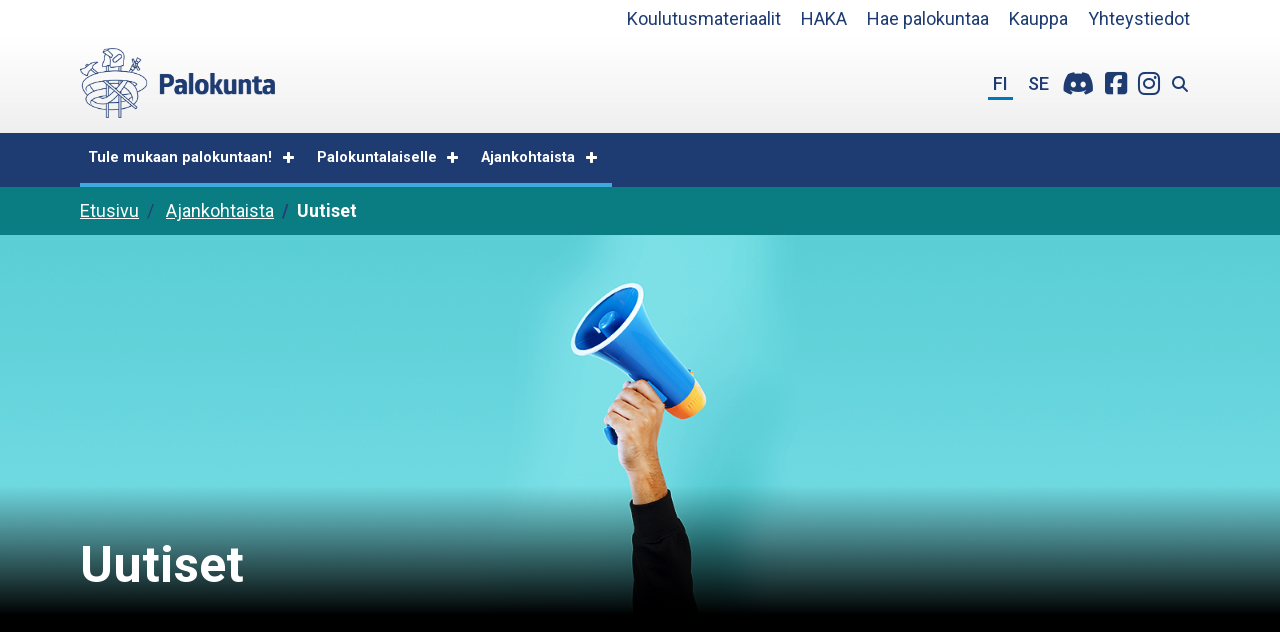

--- FILE ---
content_type: text/html; charset=utf-8
request_url: https://www.palokuntaan.fi/uutiset/paiva-paloasemalla-vietetaan-tana-vuonna-vain-digitaalisesti
body_size: 9305
content:
<!DOCTYPE html>
<html lang="fi">
<head>

	<!-- Basic -->
	<meta charset="utf-8">

	<title>Päivä Paloasemalla vietetään tänä vuonna vain digitaalisesti - Palokuntaan</title>
	<meta name="title" content="Päivä Paloasemalla vietetään tänä vuonna vain digitaalisesti">
	<meta property="og:title" content="Päivä Paloasemalla vietetään tänä vuonna vain digitaalisesti" />
	<meta name="author" content="Palokuntaan">

	<meta http-equiv="X-UA-Compatible" content="IE=edge">

	<!-- Favicon -->
	<link rel="apple-touch-icon" sizes="180x180" href="/resources/images/apple-touch-icon.png">
    <link rel="icon" type="image/png" sizes="32x32" href="/resources/images/favicon-32x32.png">
    <link rel="icon" type="image/png" sizes="16x16" href="/resources/images/favicon-16x16.png">
    <link rel="manifest" href="/resources/images/site.webmanifest">
    <link rel="mask-icon" href="/resources/images/safari-pinned-tab.svg" color="#1d9dd9">
    <link rel="shortcut icon" href="/resources/images/favicon.ico">
    <meta name="msapplication-TileColor" content="#1d9dd9">
    <meta name="msapplication-config" content="/resources/images/browserconfig.xml">
    <meta name="theme-color" content="#1d9dd9">

	<!-- Mobile Metas -->
	<meta name="viewport" content="width=device-width, initial-scale=1, shrink-to-fit=no">

	<!-- Web Fonts  -->
	<link href="//fonts.googleapis.com/css?family=Roboto:regular,italic,500,700,900|Roboto+Condensed:regular" rel="stylesheet" type="text/css">
	<script src="https://kit.fontawesome.com/9ac60d7d8c.js" crossorigin="anonymous"></script>

	<!-- CSS -->
<link rel="stylesheet" href="/resources/styles/dist/combined-alasivukokolevea-0f08b16199802fa8fbf416e5ad7f7c3a.min.css">
	<link rel="stylesheet" href="/resources/styles/dist/modules.css">

    <!-- Head Libs -->
    <script src="/resources/vendor/jquery/jquery.js"></script>
	<script src="/resources/vendor/modernizr/modernizr.js"></script>

	

		<meta property="og:image" content="https://www.palokuntaan.fi/resources/public//kuvituskuvat/pp2020.jpg" />
		<meta name="description" content="Syksyn koronatilanteen takia paloasemilla vietettävät Päivä Paloasemalla -tapahtumat perutaan tältä vuodelta. Paloturvallisuusviikko-hanke tuottaa virtuaalisen paloaseman, jonka sisältöjen kautta pyritään lisäämään kotien paloturvallisuutta sekä rekrytoimaan uusia jäseniä palokuntiin.">
		<meta property="og:description" content="Syksyn koronatilanteen takia paloasemilla vietettävät Päivä Paloasemalla -tapahtumat perutaan tältä vuodelta. Paloturvallisuusviikko-hanke tuottaa virtuaalisen paloaseman, jonka sisältöjen kautta pyritään lisäämään kotien paloturvallisuutta sekä rekrytoimaan uusia jäseniä palokuntiin." />

<meta property="og:image" content="https://www.palokuntaan.fi/resources/public//Bannerikuvat/palokuntanuortenkoulutus_banneri.jpg" />
<!-- GCM -->
<script> window.dataLayer = window.dataLayer || []; function gtag() { dataLayer.push(arguments); } gtag("consent", "default", { ad_storage: "denied", ad_user_data: "denied", ad_personalization: "denied", analytics_storage: "denied", functionality_storage: "denied", personalization_storage: "denied", security_storage: "denied", wait_for_update: 500, }); gtag("set", "ads_data_redaction", true); </script>
<!-- CookieInformation-->
<script>
  (function() {
    var d=document, s=d.createElement('script');
    var lang = (d.documentElement.lang === 'se') ? 'sv' : 'fi';
    s.id = 'CookieConsent';
    s.src='https://policy.app.cookieinformation.com/uc.js';
    s.type='text/javascript';
    s.dataset.culture=lang;
    s.dataset.gcmVersion='2.0';
    document.addEventListener('DOMContentLoaded', function(event) {
    	d.body.appendChild(s);
    });
  })();
</script>
<!-- Matomo -->
<script>
  var _paq = window._paq = window._paq || [];
/* tracker methods like "setCustomDimension" should be called before "trackPageView" */
  _paq.push(['requireConsent']);
  _paq.push(['trackPageView']);
  _paq.push(['enableLinkTracking']);
  (function() {
    var u="https://spek0.matomo.cloud/";
    _paq.push(['setTrackerUrl', u+'matomo.php']);
    _paq.push(['setSiteId', '6']);
    var d=document, g=d.createElement('script'), s=d.getElementsByTagName('script')[0];
    g.async=true; g.src='https://cdn.matomo.cloud/spek0.matomo.cloud/matomo.js'; s.parentNode.insertBefore(g,s);
  })();

  window.addEventListener('CookieInformationConsentGiven', function(event) {
    if (CookieInformation.getConsentGivenFor('cookie_cat_statistic')) {
      _paq.push(['setConsentGiven']);
    }
  }, false); 
</script>
<!-- GA -->
<script>
/* Tag manager */
var palokuntaanAddTag = document.createElement('script');
palokuntaanAddTag.setAttribute('src','https://www.googletagmanager.com/gtag/js?id=UA-159967088-1');
document.head.appendChild(palokuntaanAddTag );

window.dataLayer = window.dataLayer || [];
function gtag(){dataLayer.push(arguments);}
gtag('js', new Date());
gtag('config', 'UA-159967088-1');
</script>

<link id="stylelibraries" href="/admin/contents/stylelibrariescss?v=1768457478083" rel="stylesheet" type="text/css" />

<script type="text/javascript" src="/public/js/api/bonsait-siteapi.js?v=1768457478083"></script>

<script type="text/javascript">
window.addEventListener('load', function() {
Bonsait.collect('setup');
Bonsait.forms('setup');
});
</script>
</head>
<body><style type="text/css">
.embed-responsive .consent-placeholder {
	position:absolute;
	top:0;
	left:0;
	width:100%;
	height:100%;
	background-color:#000;
	color:#fff;
	text-align:center;
	padding:20px;
}
</style>


			<header id="header" class=" displaylangs displaysearch logo-align-left menu-align-right" data-plugin-options='{"stickyEnabled": false, "stickyEnableOnBoxed": false, "stickyEnableOnMobile": false, "stickyStartAt": 106, "stickySetTop": "-106px", "stickyChangeLogo": false}'>
			    <div class="topbar">
			        <div class="container">
			            <div class="topnav">
        					<div class="header-links">
        					
        					    
            			            <a href="https://harjoitukset.spek.fi/" target="_blank" class="topnav-link">Koulutusmateriaalit</a>
            			            <a href="https://www.palokuntaan.fi/haka" class="topnav-link">HAKA</a>
            			            <a href="http://24365.fi/palokuntahaku" target="_blank" class="topnav-link">Hae palokuntaa</a>
            			            <a href="/kauppa" target="_blank" class="topnav-link">Kauppa</a>
            			            <a href="/yhteystiedot" class="topnav-link">Yhteystiedot</a>
        			        </div>
			            </div>
			        </div>
			    </div>
			    <div class="botnav">
    				<div class="container d-flex align-items-center justify-content-between">
    					<div class="logo-container">
    						<div class="header-logo">
    							    <div id="bonsait-content-mainlogo" class="bonsait-logo-content">
    							        <div id="content-data-mainlogo" class="header-logo content-logo logo  bonsait-relative-item" style="" data-bonsait-content-id="mainlogo" data-bonsait-content-type="logo" data-bonsait-styleclazz-id="" data-styles-clazz="" data-styles-position="" data-styles-background="" data-styles-typography="" data-styles-boxshadow="" data-styles-border="" data-styles-effect="">
    							            <a title="Palokuntaan - Linkki etusivulle" href="/">
    							                <img alt="Palokuntaan - Linkki etusivulle" src="/resources/public//logot/spek_fin.png" data-sticky-top="32">
    							            </a>
                                        </div>
                                    </div>
    						</div>
    					</div>
						<div class="mid-nav">
						    <div class="mid-lang">
                                        <a href="/fi" class="btn btn-lang active">fi</a>
                                        <a href="/se" class="btn btn-lang">se</a>
						    </div>
						    <div class="mid-some">
						        <a class="btn-some" href="https://discord.com/invite/nnSDg69" target="_blank">
						            <i class="fab fa-discord" aria-label="Palokuntaan Discord"></i>
						        </a>
						        <a class="btn-some" href="https://www.facebook.com/Palokuntaan" target="_blank">
						            <i class="fab fa-facebook-square" aria-label="Palokuntaan Facebook"></i>
						        </a>
						        <a class="btn-some" href="https://www.instagram.com/palokuntaan/" target="_blank">
        						    <i class="fab fa-instagram" aria-label="Palokuntaan Instagram"></i>
						        </a>
						    </div>
						    <div class="mid-search">
						        <form id="searchForm" action="/haku" method="get">
    						        <div class="search-bar">
    						            <input type="text" name="querystr" class="search-bar__input" id="q" placeholder="Hae.." aria-label="Haku"/>
    						            <button type="submit" class="search-bar__submit" ><i class="fas fa-search" aria-label="Tee haku"></i></button>
    						        </div>
    						    </form>
						    </div>
						</div>
    				</div>
    			</div>
    			<div class="mobiili-navigointi">
    			    <div class="container">
                        <div class="header-nav-mobile-btn">
                            <div id="content-data-mobile-button" class="content-menu menu-mobile-button " style="" data-bonsait-content-id="mobile-button" data-bonsait-content-clazzprefix=""   data-bonsait-content-type="menu" data-bonsait-styleclazz-id="" data-styles-clazz="" data-styles-position="" data-styles-background="" data-styles-typography="" data-styles-boxshadow="" data-styles-border="" data-styles-effect=""><button class="btn header-btn-collapse-nav" data-toggle="collapse" data-target=".header-nav-mobile">
	<i class="fa fa-bars"></i>
</button></div>
                        </div>
    			    </div>
    			</div>
    			<div class="mobnav">
    				<div class="container">
    					<div class="header-nav-mobile effect-drop collapse">
        					    <div class="moblang">
        					        <div class="moblang__lang">
            					        <a href="/fi">FI</a>
            					        <span>|</span>
            					        <a href="/se">SE</a>
        					        </div>
        					        <div class="moblang__some">
        						        <a class="btn-some" href="https://discord.com/invite/nnSDg69" target="_blank">
        						            <i class="fab fa-discord" aria-label="Palokuntaan Discord"></i>
        						        </a>
        						        <a class="btn-some" href="https://www.facebook.com/Palokuntaan" target="_blank">
        						            <i class="fab fa-facebook-square" aria-label="Palokuntaan Facebook"></i>
        						        </a>
        						        <a class="btn-some" href="https://www.instagram.com/palokuntaan/" target="_blank">
                						    <i class="fab fa-instagram" aria-label="Palokuntaan Instagram"></i>
        						        </a>
        					        </div>
        					    </div>
    						<div id="content-data-list-mobile" class="content-menu menu-list-mobile " style="" data-bonsait-content-id="list-mobile" data-bonsait-content-clazzprefix=""   data-bonsait-content-type="menu" data-bonsait-styleclazz-id="" data-styles-clazz="" data-styles-position="" data-styles-background="" data-styles-typography="" data-styles-boxshadow="" data-styles-border="" data-styles-effect="">
<nav>
	<ul class="nav nav-pills" id="mainNav">
				<li class="">



			<a class="mob-main-a " href="/etusivu" target="">Etusivu</a>
		</li>
		<li class="dropdown">



			<a class="mob-main-a dropdown-toggle" href="/tulemukaan" target="">Tule mukaan palokuntaan! <i class="fa fa-caret-right"></i></a>
			<ul class="dropdown-menu">
		<li class="">



			<a class="mob-sub-a " href="/palokunnat-suomessa" target="">Palokunnat Suomessa</a>
		</li>
			</ul>
		</li>
		<li class="dropdown">



			<a class="mob-main-a dropdown-toggle" href="/palokuntalaiselle" target="">Palokuntalaiselle <i class="fa fa-caret-right"></i></a>
			<ul class="dropdown-menu">
		<li class="dropdown">



			<a class="mob-sub-a dropdown-toggle" href="/harrastustoiminta" target="">Harrastustoiminta <i class="fa fa-caret-right"></i></a>
			<ul class="dropdown-menu">
		<li class="dropdown">



			<a class="mob-sub-a dropdown-toggle" href="/palokuntanuoret" target="">Palokuntanuorisotoiminta <i class="fa fa-caret-right"></i></a>
			<ul class="dropdown-menu">
		<li class="">



			<a class="mob-sub-a " href="/palokuntanuorten-koulutusuudistus" target="">Palokuntanuorten koulutusuudistus</a>
		</li>
			</ul>
		</li>
		<li class="">



			<a class="mob-sub-a " href="/tuki-ja-naistoiminta" target="">Naistoiminta/tukitoiminta</a>
		</li>
		<li class="dropdown">



			<a class="mob-sub-a dropdown-toggle" href="/yhdistystoiminta" target="">Yhdistystoiminta <i class="fa fa-caret-right"></i></a>
			<ul class="dropdown-menu">
		<li class="">



			<a class="mob-sub-a " href="/hosa" target="">HOSA</a>
		</li>
			</ul>
		</li>
		<li class="">



			<a class="mob-sub-a " href="/muu-toiminta" target="">Muu toiminta</a>
		</li>
			</ul>
		</li>
		<li class="dropdown">



			<a class="mob-sub-a dropdown-toggle" href="/palvelutoiminta" target="">Palvelutoiminta <i class="fa fa-caret-right"></i></a>
			<ul class="dropdown-menu">
		<li class="">



			<a class="mob-sub-a " href="/halytysosastoille" target="">Materiaalia hälytysosastoille</a>
		</li>
			</ul>
		</li>
		<li class="dropdown">



			<a class="mob-sub-a dropdown-toggle" href="/haka" target="">HAKA <i class="fa fa-caret-right"></i></a>
			<ul class="dropdown-menu">
		<li class="">



			<a class="mob-sub-a " href="/hakakayttoohje" target="">HAKA käyttöohje</a>
		</li>
		<li class="">



			<a class="mob-sub-a " href="/haka-henkilokohtainen-osaamispaivakirja" target="">HAKA 3.0 henkilökohtainen osaamispäiväkirja</a>
		</li>
			</ul>
		</li>
		<li class="dropdown">



			<a class="mob-sub-a dropdown-toggle" href="/tapahtumat-ja-kilpailut" target="">Tapahtumat ja kilpailut <i class="fa fa-caret-right"></i></a>
			<ul class="dropdown-menu">
		<li class="">



			<a class="mob-sub-a " href="/sopimuspalokuntaviikko" target="">Sopimuspalokuntaviikko</a>
		</li>
		<li class="">



			<a class="mob-sub-a " href="/yleinen-palokuntalaiskokous" target="">Yleinen palokuntalaiskokous</a>
		</li>
		<li class="">



			<a class="mob-sub-a " href="/palokuntaleirit" target="">Palokuntaleirit</a>
		</li>
		<li class="">



			<a class="mob-sub-a " href="/muut-tapahtumat" target="">Muut tapahtumat</a>
		</li>
		<li class="">



			<a class="mob-sub-a " href="/tunnustukset" target="">Tunnustukset</a>
		</li>
		<li class="">



			<a class="mob-sub-a " href="/verenluovutushaaste" target="">Verenluovutushaaste</a>
		</li>
			</ul>
		</li>
		<li class="dropdown">



			<a class="mob-sub-a dropdown-toggle" href="/materiaalit-ja-ohjeet" target="">Materiaalit ja ohjeet <i class="fa fa-caret-right"></i></a>
			<ul class="dropdown-menu">
		<li class="dropdown">



			<a class="mob-sub-a dropdown-toggle" href="/turvallisesti-palokunnassa" target="">Turvallisesti palokunnassa <i class="fa fa-caret-right"></i></a>
			<ul class="dropdown-menu">
		<li class="">



			<a class="mob-sub-a " href="/turvallisesti-palokuntaleirilla-verkkokurssi" target="">Turvallisesti palokuntaleirillä -verkkokurssi</a>
		</li>
		<li class="">



			<a class="mob-sub-a " href="/terveena-palokunnassa" target="">Terveenä palokunnassa</a>
		</li>
			</ul>
		</li>
		<li class="">



			<a class="mob-sub-a " href="/palokunta-esite" target="">Palokunta-esite</a>
		</li>
		<li class="">



			<a class="mob-sub-a " href="/palokuntoon" target="">Palokuntoon</a>
		</li>
		<li class="">



			<a class="mob-sub-a " href="/viestinta" target="">Viestintä</a>
		</li>
		<li class="">



			<a class="mob-sub-a " href="/rekrytointiapua" target="">Rekrytointiapua</a>
		</li>
		<li class="">



			<a class="mob-sub-a " href="/palokuntatoiminnan-arvo" target="">Palokuntatoiminnan arvo</a>
		</li>
		<li class="">



			<a class="mob-sub-a " href="/kipina-tyokalu" target="">Kipinä-työkalu</a>
		</li>
		<li class="">



			<a class="mob-sub-a " href="/liekki-tyokalu" target="">Liekki-työkalu</a>
		</li>
		<li class="">



			<a class="mob-sub-a " href="/oppaat" target="">Oppaat</a>
		</li>
		<li class="">



			<a class="mob-sub-a " href="/palokuntapeli" target="">Palokuntapeli</a>
		</li>
		<li class="">



			<a class="mob-sub-a " href="/palokuntatoiminnan-kasitteita" target="">Palokuntatoiminnan käsitteitä</a>
		</li>
		<li class="dropdown">



			<a class="mob-sub-a dropdown-toggle" href="/tietosuoja" target="">Tietosuoja-asetus palokunnissa <i class="fa fa-caret-right"></i></a>
			<ul class="dropdown-menu">
		<li class="">



			<a class="mob-sub-a " href="/turvallisuus" target="">Turvallisuus</a>
		</li>
			</ul>
		</li>
			</ul>
		</li>
		<li class="">



			<a class="mob-sub-a " href="/ansio--ja-harrastusmerkit" target="">Ansio- ja harrastusmerkit</a>
		</li>
		<li class="">



			<a class="mob-sub-a " href="/kurssit-ja-koulutukset" target="">Kurssit ja koulutukset</a>
		</li>
		<li class="dropdown">



			<a class="mob-sub-a dropdown-toggle" href="/palokuntatoimikunta" target="">Palokuntatoimikunta <i class="fa fa-caret-right"></i></a>
			<ul class="dropdown-menu">
		<li class="">



			<a class="mob-sub-a " href="/harrastustyoryhma" target="">Harrastustyöryhmä</a>
		</li>
		<li class="">



			<a class="mob-sub-a " href="/palvelutyoryhma" target="">Palvelutyöryhmä</a>
		</li>
		<li class="">



			<a class="mob-sub-a " href="/koulutustyoryhma" target="">Koulutustyöryhmä</a>
		</li>
			</ul>
		</li>
		<li class="">



			<a class="mob-sub-a " href="/linkkeja" target="">Hyödyllisiä linkkejä</a>
		</li>
			</ul>
		</li>
		<li class="dropdown">



			<a class="mob-main-a dropdown-toggle" href="/uusi-ajankohtaista" target="">Ajankohtaista <i class="fa fa-caret-right"></i></a>
			<ul class="dropdown-menu">
		<li class="">



			<a class="mob-sub-a " href="/uutiset" target="">Uutiset</a>
		</li>
		<li class="">



			<a class="mob-sub-a " href="/tapahtumakalenteri" target="">Tapahtumakalenteri</a>
		</li>
		<li class="">



			<a class="mob-sub-a " href="/vuosikello" target="">Vuosikello</a>
		</li>
		<li class="">



			<a class="mob-sub-a " href="/uutiskirje" target="">Uutiskirje</a>
		</li>
			</ul>
		</li>
 
    
    
    
    
    
    
    
    
    
    
   
		<li class="dropdown">
		    <a class="mob-main-a dropdown-toggle">Linkit <i class="fa fa-caret-right"></i></a>
		    <ul class="dropdown-menu">
        		<li>
                    <a class="mob-sub-a" href="https://harjoitukset.spek.fi/" target="_blank">Koulutusmateriaalit</a>
                </li>
        		<li>
                    <a class="mob-sub-a" href="https://www.palokuntaan.fi/haka" target="_blank">HAKA</a>
                </li>
        		<li>
                    <a class="mob-sub-a" href="http://24365.fi/palokuntahaku" target="_blank">Palokuntahaku</a>
                </li>
        		<li>
                    <a class="mob-sub-a" href="/kauppa">Kauppa</a>
                </li>
        		<li>
                    <a class="mob-sub-a" href="/yhteystiedot">Yhteystiedot</a>
                </li>
            </ul>
            
        						<div class="header-search mobile-search d-lg-block">
        							    <form id="searchForm" action="/haku" method="get">
        								<div class="input-group">
        									    <input type="text" class="form-control" name="querystr" id="q" placeholder="Hae..." required>
        									<span class="input-group-btn">
        										<button class="btn btn-default" type="submit"><i class="fa fa-search"></i></button>
        									</span>
        								</div>
        							</form>
        						</div>
        </li>
	</ul>
</nav>

</div>
    					</div>
    				</div>
    			</div>
			</header>
        
            <div class="navigointi">
    			<div class="container">
    			    <div class="header-nav-main">
    			        <div id="content-data-22" class="content-menu menu-22 " style="" data-bonsait-content-id="22" data-bonsait-content-clazzprefix=""   data-bonsait-content-type="menu" data-bonsait-styleclazz-id="" data-styles-clazz="" data-styles-position="" data-styles-background="" data-styles-typography="" data-styles-boxshadow="" data-styles-border="" data-styles-effect="">

<div class="header-nav-main ">
    <nav class="navbar navbar-expand-lg">
        <div class="collapse navbar-collapse" id="navbarNavDropdown">
            <ul class="navbar-nav">
    	
    	<li class="nav-item dropdown">
            
            
    		
    		
    		<a class="nav-link  dropdown-toggle dropdown-toggle-wide " href="/tulemukaan" target="" data-toggle="dropdown" aria-haspopup="true" aria-expanded="true">Tule mukaan palokuntaan!</a>
                
                <ul class="dropdown-menu">
                    <li class="nav-item">
                        <a class="dropdown-item dropdown-header" href="/tulemukaan" target="">Tule mukaan palokuntaan!</a>
                    </li>
    	
    	<li class="nav-item">
            
            
    		
    		
    		<a class="dropdown-item " href="/palokunnat-suomessa" target="" >Palokunnat Suomessa</a>
    	</li>
                </ul>
    	</li>
    	
    	<li class="nav-item dropdown">
            
            
    		
    		
    		<a class="nav-link  dropdown-toggle dropdown-toggle-wide " href="/palokuntalaiselle" target="" data-toggle="dropdown" aria-haspopup="true" aria-expanded="true">Palokuntalaiselle</a>
                
                <ul class="dropdown-menu">
                    <li class="nav-item">
                        <a class="dropdown-item dropdown-header" href="/palokuntalaiselle" target="">Palokuntalaiselle</a>
                    </li>
    	
    	<li class="nav-item dropdown">
            
            
    		
    		
    		<a class="dropdown-item  dropdown-toggle dropdown-toggle-wide " href="/harrastustoiminta" target="" data-toggle="dropdown" aria-haspopup="true" aria-expanded="true">Harrastustoiminta</a>
                
                <ul class="dropdown-menu">
                    <li class="nav-item">
                        <a class="dropdown-item dropdown-header" href="/harrastustoiminta" target="">Harrastustoiminta</a>
                    </li>
    	
    	<li class="nav-item dropdown">
            
            
    		
    		
    		<a class="dropdown-item  dropdown-toggle dropdown-toggle-wide " href="/palokuntanuoret" target="" data-toggle="dropdown" aria-haspopup="true" aria-expanded="true">Palokuntanuorisotoiminta</a>
                
                <ul class="dropdown-menu">
                    <li class="nav-item">
                        <a class="dropdown-item dropdown-header" href="/palokuntanuoret" target="">Palokuntanuorisotoiminta</a>
                    </li>
    	
    	<li class="nav-item">
            
            
    		
    		
    		<a class="dropdown-item " href="/palokuntanuorten-koulutusuudistus" target="" >Palokuntanuorten koulutusuudistus</a>
    	</li>
                </ul>
    	</li>
    	
    	<li class="nav-item">
            
            
    		
    		
    		<a class="dropdown-item " href="/tuki-ja-naistoiminta" target="" >Naistoiminta/tukitoiminta</a>
    	</li>
    	
    	<li class="nav-item dropdown">
            
            
    		
    		
    		<a class="dropdown-item  dropdown-toggle dropdown-toggle-wide " href="/yhdistystoiminta" target="" data-toggle="dropdown" aria-haspopup="true" aria-expanded="true">Yhdistystoiminta</a>
                
                <ul class="dropdown-menu">
                    <li class="nav-item">
                        <a class="dropdown-item dropdown-header" href="/yhdistystoiminta" target="">Yhdistystoiminta</a>
                    </li>
    	
    	<li class="nav-item">
            
            
    		
    		
    		<a class="dropdown-item " href="/hosa" target="" >HOSA</a>
    	</li>
                </ul>
    	</li>
    	
    	<li class="nav-item">
            
            
    		
    		
    		<a class="dropdown-item " href="/muu-toiminta" target="" >Muu toiminta</a>
    	</li>
                </ul>
    	</li>
    	
    	<li class="nav-item dropdown">
            
            
    		
    		
    		<a class="dropdown-item  dropdown-toggle dropdown-toggle-wide " href="/palvelutoiminta" target="" data-toggle="dropdown" aria-haspopup="true" aria-expanded="true">Palvelutoiminta</a>
                
                <ul class="dropdown-menu">
                    <li class="nav-item">
                        <a class="dropdown-item dropdown-header" href="/palvelutoiminta" target="">Palvelutoiminta</a>
                    </li>
    	
    	<li class="nav-item">
            
            
    		
    		
    		<a class="dropdown-item " href="/halytysosastoille" target="" >Materiaalia hälytysosastoille</a>
    	</li>
                </ul>
    	</li>
    	
    	<li class="nav-item dropdown">
            
            
    		
    		
    		<a class="dropdown-item  dropdown-toggle dropdown-toggle-wide " href="/haka" target="" data-toggle="dropdown" aria-haspopup="true" aria-expanded="true">HAKA</a>
                
                <ul class="dropdown-menu">
                    <li class="nav-item">
                        <a class="dropdown-item dropdown-header" href="/haka" target="">HAKA</a>
                    </li>
    	
    	<li class="nav-item">
            
            
    		
    		
    		<a class="dropdown-item " href="/hakakayttoohje" target="" >HAKA käyttöohje</a>
    	</li>
    	
    	<li class="nav-item">
            
            
    		
    		
    		<a class="dropdown-item " href="/haka-henkilokohtainen-osaamispaivakirja" target="" >HAKA 3.0 henkilökohtainen osaamispäiväkirja</a>
    	</li>
                </ul>
    	</li>
    	
    	<li class="nav-item dropdown">
            
            
    		
    		
    		<a class="dropdown-item  dropdown-toggle dropdown-toggle-wide " href="/tapahtumat-ja-kilpailut" target="" data-toggle="dropdown" aria-haspopup="true" aria-expanded="true">Tapahtumat ja kilpailut</a>
                
                <ul class="dropdown-menu">
                    <li class="nav-item">
                        <a class="dropdown-item dropdown-header" href="/tapahtumat-ja-kilpailut" target="">Tapahtumat ja kilpailut</a>
                    </li>
    	
    	<li class="nav-item">
            
            
    		
    		
    		<a class="dropdown-item " href="/sopimuspalokuntaviikko" target="" >Sopimuspalokuntaviikko</a>
    	</li>
    	
    	<li class="nav-item">
            
            
    		
    		
    		<a class="dropdown-item " href="/yleinen-palokuntalaiskokous" target="" >Yleinen palokuntalaiskokous</a>
    	</li>
    	
    	<li class="nav-item">
            
            
    		
    		
    		<a class="dropdown-item " href="/palokuntaleirit" target="" >Palokuntaleirit</a>
    	</li>
    	
    	<li class="nav-item">
            
            
    		
    		
    		<a class="dropdown-item " href="/muut-tapahtumat" target="" >Muut tapahtumat</a>
    	</li>
    	
    	<li class="nav-item">
            
            
    		
    		
    		<a class="dropdown-item " href="/tunnustukset" target="" >Tunnustukset</a>
    	</li>
    	
    	<li class="nav-item">
            
            
    		
    		
    		<a class="dropdown-item " href="/verenluovutushaaste" target="" >Verenluovutushaaste</a>
    	</li>
                </ul>
    	</li>
    	
    	<li class="nav-item dropdown">
            
            
    		
    		
    		<a class="dropdown-item  dropdown-toggle dropdown-toggle-wide " href="/materiaalit-ja-ohjeet" target="" data-toggle="dropdown" aria-haspopup="true" aria-expanded="true">Materiaalit ja ohjeet</a>
                
                <ul class="dropdown-menu">
                    <li class="nav-item">
                        <a class="dropdown-item dropdown-header" href="/materiaalit-ja-ohjeet" target="">Materiaalit ja ohjeet</a>
                    </li>
    	
    	<li class="nav-item dropdown">
            
            
    		
    		
    		<a class="dropdown-item  dropdown-toggle dropdown-toggle-wide " href="/turvallisesti-palokunnassa" target="" data-toggle="dropdown" aria-haspopup="true" aria-expanded="true">Turvallisesti palokunnassa</a>
                
                <ul class="dropdown-menu">
                    <li class="nav-item">
                        <a class="dropdown-item dropdown-header" href="/turvallisesti-palokunnassa" target="">Turvallisesti palokunnassa</a>
                    </li>
    	
    	<li class="nav-item">
            
            
    		
    		
    		<a class="dropdown-item " href="/turvallisesti-palokuntaleirilla-verkkokurssi" target="" >Turvallisesti palokuntaleirillä -verkkokurssi</a>
    	</li>
    	
    	<li class="nav-item">
            
            
    		
    		
    		<a class="dropdown-item " href="/terveena-palokunnassa" target="" >Terveenä palokunnassa</a>
    	</li>
                </ul>
    	</li>
    	
    	<li class="nav-item">
            
            
    		
    		
    		<a class="dropdown-item " href="/palokunta-esite" target="" >Palokunta-esite</a>
    	</li>
    	
    	<li class="nav-item">
            
            
    		
    		
    		<a class="dropdown-item " href="/palokuntoon" target="" >Palokuntoon</a>
    	</li>
    	
    	<li class="nav-item">
            
            
    		
    		
    		<a class="dropdown-item " href="/viestinta" target="" >Viestintä</a>
    	</li>
    	
    	<li class="nav-item">
            
            
    		
    		
    		<a class="dropdown-item " href="/rekrytointiapua" target="" >Rekrytointiapua</a>
    	</li>
    	
    	<li class="nav-item">
            
            
    		
    		
    		<a class="dropdown-item " href="/palokuntatoiminnan-arvo" target="" >Palokuntatoiminnan arvo</a>
    	</li>
    	
    	<li class="nav-item">
            
            
    		
    		
    		<a class="dropdown-item " href="/kipina-tyokalu" target="" >Kipinä-työkalu</a>
    	</li>
    	
    	<li class="nav-item">
            
            
    		
    		
    		<a class="dropdown-item " href="/liekki-tyokalu" target="" >Liekki-työkalu</a>
    	</li>
    	
    	<li class="nav-item">
            
            
    		
    		
    		<a class="dropdown-item " href="/oppaat" target="" >Oppaat</a>
    	</li>
    	
    	<li class="nav-item">
            
            
    		
    		
    		<a class="dropdown-item " href="/palokuntapeli" target="" >Palokuntapeli</a>
    	</li>
    	
    	<li class="nav-item">
            
            
    		
    		
    		<a class="dropdown-item " href="/palokuntatoiminnan-kasitteita" target="" >Palokuntatoiminnan käsitteitä</a>
    	</li>
    	
    	<li class="nav-item dropdown">
            
            
    		
    		
    		<a class="dropdown-item  dropdown-toggle dropdown-toggle-wide " href="/tietosuoja" target="" data-toggle="dropdown" aria-haspopup="true" aria-expanded="true">Tietosuoja-asetus palokunnissa</a>
                
                <ul class="dropdown-menu">
                    <li class="nav-item">
                        <a class="dropdown-item dropdown-header" href="/tietosuoja" target="">Tietosuoja-asetus palokunnissa</a>
                    </li>
    	
    	<li class="nav-item">
            
            
    		
    		
    		<a class="dropdown-item " href="/turvallisuus" target="" >Turvallisuus</a>
    	</li>
                </ul>
    	</li>
                </ul>
    	</li>
    	
    	<li class="nav-item">
            
            
    		
    		
    		<a class="dropdown-item " href="/ansio--ja-harrastusmerkit" target="" >Ansio- ja harrastusmerkit</a>
    	</li>
    	
    	<li class="nav-item">
            
            
    		
    		
    		<a class="dropdown-item " href="/kurssit-ja-koulutukset" target="" >Kurssit ja koulutukset</a>
    	</li>
    	
    	<li class="nav-item dropdown">
            
            
    		
    		
    		<a class="dropdown-item  dropdown-toggle dropdown-toggle-wide " href="/palokuntatoimikunta" target="" data-toggle="dropdown" aria-haspopup="true" aria-expanded="true">Palokuntatoimikunta</a>
                
                <ul class="dropdown-menu">
                    <li class="nav-item">
                        <a class="dropdown-item dropdown-header" href="/palokuntatoimikunta" target="">Palokuntatoimikunta</a>
                    </li>
    	
    	<li class="nav-item">
            
            
    		
    		
    		<a class="dropdown-item " href="/harrastustyoryhma" target="" >Harrastustyöryhmä</a>
    	</li>
    	
    	<li class="nav-item">
            
            
    		
    		
    		<a class="dropdown-item " href="/palvelutyoryhma" target="" >Palvelutyöryhmä</a>
    	</li>
    	
    	<li class="nav-item">
            
            
    		
    		
    		<a class="dropdown-item " href="/koulutustyoryhma" target="" >Koulutustyöryhmä</a>
    	</li>
                </ul>
    	</li>
    	
    	<li class="nav-item">
            
            
    		
    		
    		<a class="dropdown-item " href="/linkkeja" target="" >Hyödyllisiä linkkejä</a>
    	</li>
                </ul>
    	</li>
    	
    	<li class="nav-item dropdown">
            
            
    		
    		
    		<a class="nav-link  dropdown-toggle dropdown-toggle-wide " href="/uusi-ajankohtaista" target="" data-toggle="dropdown" aria-haspopup="true" aria-expanded="true">Ajankohtaista</a>
                
                <ul class="dropdown-menu">
                    <li class="nav-item">
                        <a class="dropdown-item dropdown-header" href="/uusi-ajankohtaista" target="">Ajankohtaista</a>
                    </li>
    	
    	<li class="nav-item">
            
            
    		
    		
    		<a class="dropdown-item " href="/uutiset" target="" >Uutiset</a>
    	</li>
    	
    	<li class="nav-item">
            
            
    		
    		
    		<a class="dropdown-item " href="/tapahtumakalenteri" target="" >Tapahtumakalenteri</a>
    	</li>
    	
    	<li class="nav-item">
            
            
    		
    		
    		<a class="dropdown-item " href="/vuosikello" target="" >Vuosikello</a>
    	</li>
    	
    	<li class="nav-item">
            
            
    		
    		
    		<a class="dropdown-item " href="/uutiskirje" target="" >Uutiskirje</a>
    	</li>
                </ul>
    	</li>
 
    
    
    
    
    
    
    
    
    
    
   
            </ul>
        </div>
    </nav>
</div>

</div> 
    			    </div>
    				
    			</div>
            </div>
            

	
	<div id="content" class="content lower full">

		<section class="page-header">
			<div class="container">
				<div class="row">
					<div class="col-md">
						<div id="content-data-snapshot" class="content-menu menu-snapshot " style="" data-bonsait-content-id="snapshot" data-bonsait-content-clazzprefix=""   data-bonsait-content-type="menu" data-bonsait-styleclazz-id="" data-styles-clazz="" data-styles-position="" data-styles-background="" data-styles-typography="" data-styles-boxshadow="" data-styles-border="" data-styles-effect="">
<ul class="breadcrumb">
		<li class="breadcrumb-item"><a href="/">Etusivu</a></li>
					<li class="breadcrumb-item">


						<a class="" href="/uusi-ajankohtaista" target="">Ajankohtaista</a>
					</li>
			<li class="breadcrumb-item active">Uutiset</li>
</ul>
</div> 
					</div>
				</div>
			</div>
		</section>
		
	    <div class="item-282" data-bonsait-content-id="282" data-bonsait-content-type="schema" data-bonsait-content-template="hero" data-bonsait-styleclazz-id="" data-bonsait-styleclazz-name="" data-bonsait-content-displaytitle="Hero " data-bonsait-content-multicontent="false">

<div id="hero_282" class="hero">
    <div class="hero-image" style="background-image:url('/resources/public//Bannerikuvat/uutisetbanneri.png');">
        <div class="pc-text">
            <div class="container">
                    <h1 class="hero-h1">Uutiset</h1>
            </div>
        </div>
    </div>
    <div class="mobile-text">
        <div class="container">
                <h1 class="hero-mobile-h1">Uutiset</h1>
        </div>
    </div>
</div>
</div>
        
        <div class="container text-content">
            <div class="row white-bg">
                <div class="col-lg-12">
                    <div class="item-232 " data-bonsait-content-id="232" data-bonsait-content-type="schema" data-bonsait-content-template="rows" data-bonsait-styleclazz-id="" data-bonsait-styleclazz-name="" data-bonsait-content-displaytitle="Palstat " data-bonsait-content-multicontent="false"><a class="bonsait-anchor-link" name="uutisarkisto" data-bonsait-anchor-cid="232" data-bonsait-anchor-title="Uutisarkisto"></a>





<section>

	<div class="container">


		<div class="row">
			<div class="col-md-12" >
				<div class="item-233" data-bonsait-content-id="233" data-bonsait-content-type="schema" data-bonsait-content-template="news" data-bonsait-styleclazz-id="" data-bonsait-styleclazz-name="" data-bonsait-content-displaytitle="Uutiset " data-bonsait-content-multicontent="false"><a class="bonsait-anchor-link" name="uutiset" data-bonsait-anchor-cid="233" data-bonsait-anchor-title="Uutiset"></a><div class="news news_233">
    <script src="/resources/scripts/isotope.pkgd.min.js"></script>
    

        <div class="row">
            <div class="col-md-12">
                    <div class="news-image">
                        <img alt="" class="img-responsive" src="/resources/public//kuvituskuvat/pp2020.jpg">
                    </div>
                    <p class="previewnews-date">Julkaistu 24.08.2020</p>
                <h1>Päivä Paloasemalla vietetään tänä vuonna vain digitaalisesti</h1>
                <!--title:Päivä Paloasemalla vietetään tänä vuonna vain digitaalisesti-->
                <!--metadesc:Syksyn koronatilanteen takia paloasemilla vietettävät Päivä Paloasemalla -tapahtumat perutaan tältä vuodelta. Paloturvallisuusviikko-hanke tuottaa virtuaalisen paloaseman, jonka sisältöjen kautta pyritään lisäämään kotien paloturvallisuutta sekä rekrytoimaan uusia jäseniä palokuntiin.-->
                <!--metaimg:/resources/public//kuvituskuvat/pp2020.jpg-->
            </div>
        </div>
        <div class="row">
            <div class="col-md-12">
                <p class="ingress">Syksyn koronatilanteen takia paloasemilla vietettävät Päivä Paloasemalla -tapahtumat perutaan tältä vuodelta. Paloturvallisuusviikko-hanke tuottaa virtuaalisen paloaseman, jonka sisältöjen kautta pyritään lisäämään kotien paloturvallisuutta sekä rekrytoimaan uusia jäseniä palokuntiin.</p>
                <p>P&auml;iv&auml; Paloasemalla -tapahtumat paloasemilla p&auml;&auml;tettiin perua pelastustoimen toimintakyvyn turvaamiseksi. Henkil&ouml;st&ouml;n altistuminen koronavirukselle halutaan minimoida. Osa pelastuslaitoksista on muutenkin peruuttanut osallistumisensa yleis&ouml;tilaisuuksiin.</p>

<p>Paloturvallisuusviikko tuottaa t&auml;lle syksylle virtuaalisen paloaseman. Paloasemalla on niin turvallisuusviestint&auml;&auml; kuin tietoa palokuntatoiminnasta. N&auml;in pyrit&auml;&auml;n t&auml;n&auml;kin vuonna lis&auml;&auml;m&auml;&auml;n kotien paloturvallisuutta sek&auml; rekrytoimaan uusia j&auml;seni&auml; palokuntiin.</p>

<p>Paloturvallisuusviikon ohjausryhm&auml; ja SPEKin kampanjatiimi ovat pahoillaan siit&auml;, ett&auml; fyysiset tapahtumat paloasemilla t&auml;ytyy perua. Toivomme kuitenkin, ett&auml; pelastusalan toimijat tuovat paloturvallisuutta esiin esimerkiksi sosiaalisen median kanavillaan Paloturvallisuusviikolla 21.11.-1.12. T&auml;t&auml; varten tulee materiaalipaketti hyviss&auml; ajoin ennen teemaviikkoa.<br />
Lis&auml;tietoa Paloturvallisuusviikosta ja virtuaalisesta paloasemasta l&auml;hetet&auml;&auml;n pitkin syksy&auml;.</p>

<p>Peruuntumisesta on viestitty pelastuslaitosten riskienhallintap&auml;&auml;llik&ouml;ille ja tuvi-vastaaville sek&auml; pelastusliitoille sek&auml; jo tapahtumaan ilmoittautuneille palokunnille. Ilmoittautuminen on suljettu ja ilmoittautumissivulle tulee viesti asiasta.</p>

<p></p>

            </div>
        </div>
</div>



</div>
			</div>
		</div>
							

	</div>

</section>
</div><div class="item-1113" data-bonsait-content-id="1113" data-bonsait-content-type="html" data-bonsait-content-template="null" data-bonsait-styleclazz-id="" data-bonsait-styleclazz-name="" data-bonsait-content-displaytitle="Teksti " data-bonsait-content-multicontent="false"><h2>Uusimmat</h2>
</div><div class="item-1112" data-bonsait-content-id="1112" data-bonsait-content-type="snapshot" data-bonsait-content-template="previewnews" data-bonsait-styleclazz-id="" data-bonsait-styleclazz-name="" data-bonsait-content-displaytitle="Uutiset  / Otsikot " data-bonsait-content-multicontent="false"><div class="previewnews previewnews_1112">



		<div class="row">
					
					
					
                    
                        <div class="col-lg-4">

                            <a class="previewnews-link" href="/uutiset/kummipalokuntatoiminnasta-varmuutta-tekemiseen">
                                <article class="previewnews-article">
                                        <div class="previewnews-image-wrapper">
                                            <div class="previewnews-image-content" style="background-image:url('/resources/public/kuvituskuvat/Kummipalokunta-Kangaslammin-pelastusasema-kuvituskuva.png');">
                                                    <span role="img" aria-label="Palokuntanuori harjoittelee sammutuspeitteen käyttöä. Takana kouluttaja ja toinen palokuntanuori sekä palokunnan miehistönkuljetusauto."></span>
                                            </div>
                                        </div>
                                    
                                    <div class="previewnews-text">
                                            <div class="previewnews-info">
                                                <p class="previewnews-date">18.12.2025</p>
                                                <span>|</span>
                                                <p class="previewnews-ctgr">Palokuntanuoret</p>
                                            </div>
                                        <h3 class="previewnews-h">Kummipalokuntatoiminnasta varmuutta tekemiseen</h3>
                                            <p class="previewnews-ingress">Suomen Pelastusalan Keskusjärjestön Palokuntapalvelujen kummipalokuntatoiminta tukee palokuntia nuorisotoiminnan aloittamisessa tai uudelleenkäynnistämisessä. Kummipalokunnaksi voi ilmoittautua matalalla kynnyksellä. Lue kummipalokuntatoimintaan ilmoittautuneen Kangaslammin pelastusaseman tunnelmia nuorisotoiminnan käynnistämisestä.</p>
                                    </div>
                                </article>
                            </a>
                        </div>
					
					
					
					
					
                    
                        <div class="col-lg-4">

                            <a class="previewnews-link" href="/uutiset/palokuntapalveluiden-tiimiin-muutoksia-vuodenvaihteessa">
                                <article class="previewnews-article">
                                        <div class="previewnews-image-wrapper">
                                            <div class="previewnews-image-content" style="background-image:url('/resources/public/kuvituskuvat/Aluetoiminta-uutinen-kuvituskuva.png');">
                                                    <span role="img" aria-label="Palokuntapalvelujen tuottamia materiaaleja pöydällä. Kuvan reunassa näkyy kirjottava käsi ja kuvan päällä Palokuntaan-logo."></span>
                                            </div>
                                        </div>
                                    
                                    <div class="previewnews-text">
                                            <div class="previewnews-info">
                                                <p class="previewnews-date">10.12.2025</p>
                                                <span>|</span>
                                                <p class="previewnews-ctgr"></p>
                                            </div>
                                        <h3 class="previewnews-h">Palokuntapalveluiden tiimiin muutoksia vuodenvaihteessa </h3>
                                            <p class="previewnews-ingress">Vuoden 2026 alusta Suomen Pelastusalan Keskusjärjestön Palokuntapalvelujen tiimi jatkaa kuusihenkisenä, kun viiden alueellisen pelastusliiton kanssa tehdyt yhteistoimintasopimukset päättyvät vuoden loppuun. Palokuntapalveluiden tiimi keskittyy jatkossakin palokuntien palvelu- ja harrastustoiminnan tukemiseen ja kehittämiseen sekä valtakunnallisiin hankkeisiin, koulutusjärjestelmän uudistamiseen, pelastajien henkilökohtaisen osaamisen tukemiseen ja viestintään. </p>
                                    </div>
                                </article>
                            </a>
                        </div>
					
					
					
					
					
                    
                        <div class="col-lg-4">

                            <a class="previewnews-link" href="/uutiset/uudistunut-koulutusjarjestelma-testissa-ensi-kesan-suurleirilla">
                                <article class="previewnews-article">
                                        <div class="previewnews-image-wrapper">
                                            <div class="previewnews-image-content" style="background-image:url('/resources/public/kuvituskuvat/Palokuntanuorten-koulutus-kuvituskuva.png');">
                                                    <span role="img" aria-label="Palokuntakouluttaja ja palokuntanuoria kesäleirillä"></span>
                                            </div>
                                        </div>
                                    
                                    <div class="previewnews-text">
                                            <div class="previewnews-info">
                                                <p class="previewnews-date">19.11.2025</p>
                                                <span>|</span>
                                                <p class="previewnews-ctgr">Palokuntanuoret</p>
                                            </div>
                                        <h3 class="previewnews-h">Uudistunut koulutusjärjestelmä testissä ensi kesän suurleirillä</h3>
                                            <p class="previewnews-ingress">Suomen Pelastusalan Keskusjärjestön uudistama palokuntanuorten koulutusjärjestelmä pääsee testiin ensi kesän palokuntanuorten kansainvälisellä HÄLY 2026 -suurleirillä. Leiri-ilmoittautumisista vastaaville on nyt luotu listaus, joka toimii apuna nuorten ilmoittamisessa suurleirillä järjestettäviin koulutuskokonaisuuksiin.</p>
                                    </div>
                                </article>
                            </a>
                        </div>
					
					
        </div>
		<div class="row">
        </div>
		<div class="row">
        </div>
		<div class="row">
        </div>
		<div class="row">
        </div>
		<div class="row">
        </div>
		<div class="row">
        </div>
		<div class="row">
        </div>
		<div class="row">
        </div>
		<div class="row">
        </div>
		<div class="row">
        </div>
		<div class="row">
        </div>
		<div class="row">
        </div>
		<div class="row">
        </div>
		<div class="row">
        </div>
		<div class="row">
        </div>
		<div class="row">
        </div>
		<div class="row">
        </div>
		<div class="row">
        </div>
		<div class="row">
        </div>
		<div class="row">
        </div>
		<div class="row">
        </div>
		<div class="row">
        </div>
		<div class="row">
        </div>
		<div class="row">
        </div>
		<div class="row">
        </div>
		<div class="row">
        </div>
		<div class="row">
        </div>
		<div class="row">
        </div>
		<div class="row">
        </div>
		<div class="row">
        </div>
		<div class="row">
        </div>
		<div class="row">
        </div>
		<div class="row">
        </div>
		<div class="row">
        </div>
		<div class="row">
        </div>
		<div class="row">
        </div>
		<div class="row">
        </div>
		<div class="row">
        </div>
		<div class="row">
        </div>
		<div class="row">
        </div>
		<div class="row">
        </div>
		<div class="row">
        </div>
		<div class="row">
        </div>
		<div class="row">
        </div>
		<div class="row">
        </div>
		<div class="row">
        </div>
		<div class="row">
        </div>
		<div class="row">
        </div>
		<div class="row">
        </div>
		<div class="row">
        </div>
		<div class="row">
        </div>
		<div class="row">
        </div>
		<div class="row">
        </div>
		<div class="row">
        </div>
		<div class="row">
        </div>
		<div class="row">
        </div>
		<div class="row">
        </div>
		<div class="row">
        </div>
		<div class="row">
        </div>
		<div class="row">
        </div>
		<div class="row">
        </div>
</div>
</div>
                </div>
            </div>
        </div>

		<footer id="footer">
    <div class="top-footer pt-5 pb-5">
        <div class="container">
            <div class="footer-content">
                <div class="footer-some">
			        <a href="https://discord.com/invite/nnSDg69" target="_blank">
			            <i class="fab fa-discord" aria-hidden="true"></i>
			        </a>
                    <a href="https://www.facebook.com/Palokuntaan" target="_blank">
                        <i class="fab fa-facebook-square" aria-hidden="true"></i>
                    </a>
                    <a href="https://www.instagram.com/palokuntaan/" target="_blank">
                        <i class="fab fa-instagram" aria-hidden="true"></i>
                    </a>
                </div>
                <div class="footer-links">
                    <a class="footer-link" target="_blank" href="http://www.spek.fi">SPEK</a>
                    <a class="footer-link" target="_blank" href="https://haka.spek.fi">HAKA</a>
                        <a class="footer-link" href="/tietosuojaseloste">Tietosuojaseloste</a>
                </div>
                <div class="footer-logo">
    				<div id="content-data-footerleft_fi" class="content-template bonsait-content-inline-editable" style="" data-bonsait-content-id="footerleft_fi" data-bonsait-content-type="template" data-bonsait-styleclazz-id="" data-styles-clazz="" data-styles-position="" data-styles-background="" data-styles-typography="" data-styles-boxshadow="" data-styles-border="" data-styles-effect=""><p></p>

<p><br />
<a href="https://www.spek.fi/" target="_blank"><img alt="" height="73" src="/resources/public//logot/spek_logo_valk.png" style="float:left" width="200" /></a></p>
</div>
                </div>
                <div class="footer-contact">
    				<div id="content-data-footercenter_fi" class="content-template bonsait-content-inline-editable" style="" data-bonsait-content-id="footercenter_fi" data-bonsait-content-type="template" data-bonsait-styleclazz-id="" data-styles-clazz="" data-styles-position="" data-styles-background="" data-styles-typography="" data-styles-boxshadow="" data-styles-border="" data-styles-effect=""><h4><a href="/yhteystiedot">Ota yhteytt&auml;</a></h4>

<p><strong><span aria-hidden="true" class="fa fa-map-marker fa-fw" style=""></span> Osoite:</strong> Suomen Pelastusalan Keskusj&auml;rjest&ouml;, Ratamestarinkatu 11, 00520 Helsinki<br />
<strong><span aria-hidden="true" class="fa fa-phone fa-fw" style=""></span> Puhelin:</strong> &nbsp;09 476 112<br />
<strong><span aria-hidden="true" class="fa fa-at fa-fw" style=""></span>S&auml;hk&ouml;posti:</strong>​&nbsp;<a href="mailto:palokunta@spek.fi">palokunta[at]spek.fi</a></p>

<p><strong>Saavutettavuuslains&auml;&auml;d&auml;nt&ouml; </strong>ei koske palokuntaan.fi-sivustoa, mutta ty&ouml;skentelemme saavutettavuuden eteen. Saavutettavuuspalautetta voi l&auml;hett&auml;&auml; osoitteeseen: saavutettavuus@spek.fi.</p>
</div>
                </div>
            </div>
        </div>
    
    </div>
    <div class="bot-footer pt-4 pb-4">
        <div class="container">
            <div class="footer-logo-container">
                    <a href="https://www.palosuojelurahasto.fi/etusivu" target="_blank"><img src="/resources/public//logot/palosuojelurahasto_web.png"></a>
                    <a href="https://www.ok-sivis.fi/" target="_blank"><img src="/resources/public//logot/sivis_web.png"></a>
            </div>
        </div>
    </div>
</footer>

		
	</div>

	<!-- popper doesn't like out minify system -->
    
    <script src="/resources/scripts/nav.js"></script>

<script type="text/javascript" src="/resources/scripts/dist/combined-alasivukokolevea-e1b31c0cb47235f1020b75dcffcb3797.min.js"></script>

</body>
</html>


--- FILE ---
content_type: text/css; charset=utf-8
request_url: https://www.palokuntaan.fi/resources/styles/dist/modules.css
body_size: 10763
content:
.card {margin-bottom:20px;background-color:transparent;border:0px none;border-radius:0px;-webkit-box-shadow:0 0px 0px rgba(0,0,0,0);box-shadow:0 0px 0px rgba(0,0,0,0);}.accordion-group .card-header {padding:0;border-radius:0px;}.accordion-group .card-header a {display:block;padding:10px 15px;}.accordion-group .card-header a:hover,.accordion-group .card-header a:focus {text-decoration:none;}.accordion-group .card-header a [class^="icon-"] {margin-right:4px;position:relative;top:1px;}.accordion-group .card-header a .fa,.accordion-group .card-header a .icons {display:inline-block;margin-right:5px;position:relative;top:-1px;}.accordion-group.accordion-group-sm .card-header a {padding:5px 15px;font-size:0.9em;}.accordion-group.accordion-group-sm .card-body {font-size:0.9em;}.accordion-group.accordion-group-lg .card-header a {padding:15px 15px;font-size:1em;font-weight:600;}.accordion-group.without-bg .card-default {background:transparent !important;}.accordion-group.without-bg .card-default > .card-header {background:transparent !important;}.accordion-group.without-bg .card-body {padding-top:0;padding-bottom:0;}.accordion-group.without-borders .card {border:0;box-shadow:none;border-bottom:1px solid #DDD;border-radius:0;}.accordion-group.without-borders .card-header a {padding-left:0;padding-right:0;}.accordion-group.without-borders .card-body {padding:0;}html .accordion-group.accordion-group-primary .card-header {background-color:#1d9dd9 !important;}html .accordion-group.accordion-group-primary .card-header a {color:#ffffff;}html .accordion-group.accordion-group-secondary .card-header {background-color:#95c11f !important;}html .accordion-group.accordion-group-secondary .card-header a {color:#ffffff;}html .accordion-group.accordion-group-tertiary .card-header {background-color:#2a9da2 !important;}html .accordion-group.accordion-group-tertiary .card-header a {color:#ffffff;}html .accordion-group.accordion-group-quaternary .card-header {background-color:#f8f8f8 !important;}html .accordion-group.accordion-group-quaternary .card-header a {color:#ffffff;}.btn {-webkit-transition:all 0.1s;-moz-transition:all 0.1s;transition:all 0.1s;}.btn-default {color:#666;}.btn-icon i {margin-right:10px;}.btn-icon-right i {margin-right:0;margin-left:10px;}.btn-link {color:#1d9dd9;}.btn-link:hover {color:#1c95ce;}.btn-link:active {color:#1ea5e4;}.btn-primary {border-color:#1d9dd9;background-color:#1d9dd9;border-color:#1d9dd9 #1d9dd9 #1c95ce;color:#FFF;}.btn-primary:hover {border-color:#1c95ce #1c95ce #1a8dc3;background-color:#1c95ce;color:#FFF;}.btn-primary:active,.btn-primary:focus {border-color:#1ea5e4 #1ea5e4 #20adef;background-color:#1ea5e4;color:#FFF;}.btn-primary.dropdown-toggle {border-left-color:#1ea5e4;}.btn-primary[disabled] {border-color:#3ac0ff;background-color:#3ac0ff;color:#CCC;}.btn-secondary {border-color:#95c11f;background-color:#95c11f;border-color:#95c11f #95c11f #8eb71d;color:#FFF;}.btn-secondary:hover {border-color:#8eb71d #8eb71d #86ae1c;background-color:#8eb71d;color:#FFF;}.btn-secondary:active,.btn-secondary:focus {border-color:#9ccb21 #9ccb21 #a4d422;background-color:#9ccb21;color:#FFF;}.btn-secondary.dropdown-toggle {border-left-color:#9ccb21;}.btn-secondary[disabled] {border-color:#c2fb28;background-color:#c2fb28;color:#CCC;}.btn-tertiary {border-color:#2a9da2;background-color:#2a9da2;border-color:#2a9da2 #2a9da2 #28959a;color:#FFF;}.btn-tertiary:hover {border-color:#28959a #28959a #268d92;background-color:#28959a;color:#FFF;}.btn-tertiary:active,.btn-tertiary:focus {border-color:#2ca5aa #2ca5aa #2eadb2;background-color:#2ca5aa;color:#FFF;}.btn-tertiary.dropdown-toggle {border-left-color:#2ca5aa;}.btn-tertiary[disabled] {border-color:#37ccd3;background-color:#37ccd3;color:#CCC;}.btn-quaternary {border-color:#f8f8f8;background-color:#f8f8f8;border-color:#f8f8f8 #f8f8f8 #ececec;color:#FFF;}.btn-quaternary:hover {border-color:#ececec #ececec #dfdfdf;background-color:#ececec;color:#FFF;}.btn-quaternary:active,.btn-quaternary:focus {border-color:white white white;background-color:white;color:#FFF;}.btn-quaternary.dropdown-toggle {border-left-color:white;}.btn-quaternary[disabled] {border-color:white;background-color:white;color:#CCC;}.btn-success {border-color:#47a447;background-color:#47a447;border-color:#47a447 #47a447 #388038;color:#FFF;text-shadow:0 -1px 0 rgba(0,0,0,0.25);}.btn-success:hover {border-color:#51b451 #51b451 #3f923f;background-color:#51b451;color:#FFF;}.btn-success:active,.btn-success:focus {border-color:#3f923f;background-color:#3f923f;color:#FFF;}.btn-success.dropdown-toggle {border-left-color:#3f923f;}.btn-success[disabled] {border-color:#86cb86;background-color:#86cb86;color:#CCC;}.btn-warning {border-color:#ed9c28;background-color:#ed9c28;border-color:#ed9c28 #ed9c28 #d18211;color:#FFF;}.btn-warning:hover {border-color:#efa740 #efa740 #e89113;background-color:#efa740;color:#FFF;}.btn-warning:active,.btn-warning:focus {border-color:#e89113;background-color:#e89113;color:#FFF;}.btn-warning.dropdown-toggle {border-left-color:#e89113;}.btn-warning[disabled] {border-color:#f5c786;background-color:#f5c786;color:#CCC;}.btn-danger {border-color:#d2322d;background-color:#d2322d;border-color:#d2322d #d2322d #a82824;color:#FFF;}.btn-danger:hover {border-color:#d74742 #d74742 #bd2d29;background-color:#d74742;color:#FFF;}.btn-danger:active,.btn-danger:focus {border-color:#bd2d29;background-color:#bd2d29;color:#FFF;}.btn-danger.dropdown-toggle {border-left-color:#bd2d29;}.btn-danger[disabled] {border-color:#e48481;background-color:#e48481;color:#CCC;}.btn-info {border-color:#5bc0de;background-color:#5bc0de;border-color:#5bc0de #5bc0de #31b0d5;color:#FFF;}.btn-info:hover {border-color:#70c8e2 #70c8e2 #46b8da;background-color:#70c8e2;color:#FFF;}.btn-info:active,.btn-info:focus {border-color:#46b8da;background-color:#46b8da;color:#FFF;}.btn-info.dropdown-toggle {border-left-color:#46b8da;}.btn-info[disabled] {border-color:#b0e1ef;background-color:#b0e1ef;color:#CCC;}.btn-dark {border-color:#1d2127;background-color:#1d2127;border-color:#1d2127 #1d2127 #07080a;color:#FFF;}.btn-dark:hover {border-color:#282d36 #282d36 #121518;background-color:#282d36;color:#FFF;}.btn-dark:active,.btn-dark:focus {border-color:#121518;background-color:#121518;color:#FFF;}.btn-dark.dropdown-toggle {border-left-color:#121518;}.btn-dark[disabled] {border-color:#495362;background-color:#495362;color:#CCC;}.btn-borders {border-width:3px;}.btn-borders.btn-primary {background:transparent;border-color:#1d9dd9;color:#1d9dd9;text-shadow:none;}.btn-borders.btn-primary:hover,.btn-borders.btn-primary:focus {background-color:#1d9dd9;border-color:#1d9dd9 !important;color:#FFF;}.btn-borders.btn-secondary {background:transparent;border-color:#95c11f;color:#95c11f;text-shadow:none;}.btn-borders.btn-secondary:hover,.btn-borders.btn-secondary:focus {background-color:#95c11f;border-color:#95c11f !important;color:#FFF;}.btn-borders.btn-tertiary {background:transparent;border-color:#2a9da2;color:#2a9da2;text-shadow:none;}.btn-borders.btn-tertiary:hover,.btn-borders.btn-tertiary:focus {background-color:#2a9da2;border-color:#2a9da2 !important;color:#FFF;}.btn-borders.btn-quaternary {background:transparent;border-color:#f8f8f8;color:#f8f8f8;text-shadow:none;}.btn-borders.btn-quaternary:hover,.btn-borders.btn-quaternary:focus {background-color:#f8f8f8;border-color:#f8f8f8 !important;color:#FFF;}.btn-borders.btn-success {background:transparent;border-color:#47a447;color:#47a447;text-shadow:none;}.btn-borders.btn-success:hover,.btn-borders.btn-success:focus {background-color:#51b451;border-color:#47a447 !important;color:#FFF;}.btn-borders.btn-warning {background:transparent;border-color:#ed9c28;color:#ed9c28;text-shadow:none;}.btn-borders.btn-warning:hover,.btn-borders.btn-warning:focus {background-color:#efa740;border-color:#ed9c28 !important;color:#FFF;}.btn-borders.btn-danger {background:transparent;border-color:#d2322d;color:#d2322d;text-shadow:none;}.btn-borders.btn-danger:hover,.btn-borders.btn-danger:focus {background-color:#d74742;border-color:#d2322d !important;color:#FFF;}.btn-borders.btn-info {background:transparent;border-color:#5bc0de;color:#5bc0de;text-shadow:none;}.btn-borders.btn-info:hover,.btn-borders.btn-info:focus {background-color:#70c8e2;border-color:#5bc0de !important;color:#FFF;}.btn-borders.btn-dark {background:transparent;border-color:#1d2127;color:#1d2127;text-shadow:none;}.btn-borders.btn-dark:hover,.btn-borders.btn-dark:focus {background-color:#282d36;border-color:#1d2127 !important;color:#FFF;}.btn-borders {padding:4px 12px;}.btn-borders.btn-lg,.btn-group-lg > .btn-borders.btn {padding:8px 16px;}.btn-borders.btn-sm,.btn-group-sm > .btn-borders.btn {border-width:2px;padding:4px 10px;}.btn-borders.btn-xs,.btn-group-xs > .btn-borders.btn {padding:1px 5px;border-width:1px;}.btn-xs {padding:1px 5px;font-size:12px;line-height:1.5;}.btn-3d {border-bottom-width:3px;padding:5px 12px;border-radius:6px;}.btn-3d.btn-lg,.btn-group-lg > .btn-3d.btn {padding:9px 16px;}.btn-3d.btn-sm,.btn-group-sm > .btn-3d.btn {border-width:2px;padding:4px 10px;}.btn-3d.btn-xs,.btn-group-xs > .btn-3d.btn {padding:1px 5px;border-width:1px;}.btn-group-fullwidth{width:100%;}.call-to-action {position:relative;clear:both;min-height:125px;padding-left:25px;padding-right:25px;margin-bottom:20px;}.call-to-action::after {clear:both;content:"";display:table;}.call-to-action h3 {text-transform:none;color:#1d2127;padding:0;margin:0 0 9px;}.call-to-action p {font-size:1.2em;}.call-to-action .call-to-action-content {width:70%;margin-left:3%;padding-top:35px;}.call-to-action .call-to-action-btn {width:22%;text-align:center;position:absolute;top:50%;margin:-18px 0 0;left:auto;right:25px;}.call-to-action.call-to-action-front {z-index:1;}.call-to-action.call-to-action-default {background:#f2f2f2;}.call-to-action.call-to-action-dark {background:#2e353e;}.call-to-action.call-to-action-dark h3,.call-to-action.call-to-action-dark p {color:#FFF;}.call-to-action.with-borders {border-top:1px solid #DFDFDF;border-bottom:1px solid #DFDFDF;border-left:1px solid #ECECEC;border-right:1px solid #ECECEC;box-shadow:0 1px 1px 0 rgba(0,0,0,0.04);}.call-to-action.with-full-borders {border:2px solid #CCC;box-shadow:0 1px 1px 0 rgba(0,0,0,0.04);}.call-to-action.featured {background:-webkit-linear-gradient( top ,#FFF 1%,#fcfcfc 98%) repeat scroll 0 0 transparent;background:linear-gradient(to bottom,#FFF 1%,#fcfcfc 98%) repeat scroll 0 0 transparent;padding:0;margin:0;border-top:3px solid #CCC;border-bottom:1px solid #DFDFDF;border-left:1px solid #ECECEC;border-right:1px solid #ECECEC;box-shadow:0 1px 1px 0 rgba(0,0,0,0.04);}.call-to-action.featured.featured-primary {border-top-color:#CCC;}.call-to-action.featured.featured-secondary {border-top-color:#E36159;}.call-to-action.featured.featured-tertiary {border-top-color:#2BAAB1;}.call-to-action.featured.featured-quaternary {border-top-color:#2e353e;}.call-to-action.with-button-arrow .call-to-action-btn {top:30%;}.call-to-action.button-centered .call-to-action-content {width:100%;padding:35px 0 0;margin:0;}.call-to-action.button-centered .call-to-action-btn {text-align:center;position:static;margin:20px auto 25px;width:auto;}.container .call-to-action {border-radius:8px;}html .call-to-action.featured.featured-primary {border-top-color:#1d9dd9;}html .call-to-action.call-to-action-primary {background:#1d9dd9;}html .call-to-action.with-full-borders {border-color:#1d9dd9;}html .call-to-action.call-to-action-primary {background:#1d9dd9;}html .call-to-action.call-to-action-primary h3,html .call-to-action.call-to-action-primary p {color:#ffffff;}html .call-to-action.featured.featured-secondary {border-top-color:#95c11f;}html .call-to-action.call-to-action-secondary {background:#95c11f;}html .call-to-action.with-full-borders {border-color:#95c11f;}html .call-to-action.call-to-action-secondary {background:#95c11f;}html .call-to-action.call-to-action-secondary h3,html .call-to-action.call-to-action-secondary p {color:#ffffff;}html .call-to-action.featured.featured-tertiary {border-top-color:#2a9da2;}html .call-to-action.call-to-action-tertiary {background:#2a9da2;}html .call-to-action.with-full-borders {border-color:#2a9da2;}html .call-to-action.call-to-action-tertiary {background:#2a9da2;}html .call-to-action.call-to-action-tertiary h3,html .call-to-action.call-to-action-tertiary p {color:#777777;}html .call-to-action.featured.featured-quaternary {border-top-color:#f8f8f8;}html .call-to-action.call-to-action-quaternary {background:#f8f8f8;}html .call-to-action.with-full-borders {border-color:#f8f8f8;}html .call-to-action.call-to-action-quaternary {background:#f8f8f8;}html .call-to-action.call-to-action-quaternary h3,html .call-to-action.call-to-action-quaternary p {color:#777777;}html .call-to-action.with-full-borders {border-color:#2e353e;}html .call-to-action.with-full-borders {border-color:#ffffff;}.contact-bg-image {background-size:cover;background-position:center center;background-repeat:no-repeat;margin-bottom:10px;min-height:165px;}.contact-wrapper.col-md-6 .contact-bg-image {min-height:250px;}.contact-wrapper.col-md-4 .contact-bg-image {min-height:200px;}.contact-wrapper.col-md-3 .contact-bg-image,.contact-wrapper.col-md-2 .contact-bg-image {min-height:165px;}.contact-social-links a {text-decoration:none !important;display:inline-block;}.contact-social-icon {width:35px;height:35px;margin-right:5px;font-size:2em;}@media (max-width:468px) {.contact-bg-image {min-height:200px !important;}}div.contentslider-adminblock {position:absolute;top:10px;right:10px;z-index:9999;}.owl-carousel .owl-item img {display:inline;width:auto;}.owl-carousel {margin-bottom:20px;}.owl-carousel .owl-nav {top:50%;position:absolute;margin-top:-20px;width:100%;}.owl-carousel .owl-nav .owl-prev,.owl-carousel .owl-nav .owl-next {display:inline-block;position:absolute;width:30px;height:30px;}.owl-carousel .owl-nav .owl-prev {left:-5px;}.owl-carousel .owl-nav .owl-prev:before {font-family:FontAwesome;content:"\f053";position:relative;left:-1px;top:1px;}.owl-carousel .owl-nav .owl-next {right:-5px;}.owl-carousel .owl-nav .owl-next:before {font-family:FontAwesome;content:"\f054";position:relative;left:2px;top:1px;}.owl-carousel.show-nav-hover .owl-nav {opacity:0;-webkit-transition:opacity 0.2s ease-in-out;-moz-transition:opacity 0.2s ease-in-out;transition:opacity 0.2s ease-in-out;}.owl-carousel.show-nav-hover .owl-nav .owl-prev {left:-20px;}.owl-carousel.show-nav-hover .owl-nav .owl-next {right:-20px;}.owl-carousel.show-nav-hover:hover .owl-nav {opacity:1;}.owl-theme .owl-dots .owl-dot.active span,.owl-theme .owl-dots .owl-dot:hover span {background-color:#1d9dd9;}.owl-carousel.show-nav-title .owl-controls .owl-nav [class*="owl-"] {color:#1d9dd9;}.owl-theme .owl-controls .owl-nav [class*="owl-"] {color:#ffffff;text-shadow:0 -1px 0 rgba(0,0,0,0.25);background-color:#1d9dd9;border-color:#1d9dd9 #1d9dd9 #1c95ce;}.owl-theme .owl-controls .owl-nav [class*="owl-"]:hover {border-color:#1c95ce #1c95ce #1985b8;background-color:#1c95ce;}.owl-theme .owl-controls .owl-nav [class*="owl-"]:active,.owl-theme .owl-controls .owl-nav [class*="owl-"]:focus {border-color:#1c95ce #1c95ce #1985b8;background-color:#1c95ce;}.owl-theme .owl-controls .owl-nav [class*="owl-"].dropdown-toggle {border-left-color:#1c95ce;}.owl-theme .owl-controls .owl-nav [class*="owl-"][disabled] {border-color:#1c95ce;background-color:#1c95ce;}hr {background-image:-webkit-linear-gradient(left,transparent,#DBDBDB,transparent);background-image:linear-gradient(to right,transparent,#DBDBDB,transparent);border:0;height:1px;margin:22px 0;}hr.short {margin:11px 0;}hr.tall {margin:44px 0;}hr.taller {margin:66px 0;}hr.solid {background:#DBDBDB;}hr.light {background-image:-webkit-linear-gradient(left,transparent,rgba(255,255,255,0.15),transparent);background-image:linear-gradient(to right,transparent,rgba(255,255,255,0.15),transparent);}hr.invisible {background:none;}.divider {border:0;height:1px;margin:44px auto;background-image:-webkit-linear-gradient(left,transparent,#DBDBDB,transparent);background-image:linear-gradient(to right,transparent,#DBDBDB,transparent);text-align:center;position:relative;clear:both;}.divider.taller {margin:66px auto;}.divider .fa,.divider .icons {text-align:center;-moz-border-radius:50px;-webkit-border-radius:50px;background:#FFF;border-radius:50px;color:#a9a9a9;display:inline-block;height:50px;line-height:50px;position:absolute;text-align:center;width:50px;font-size:20px;margin:0 auto 0 -25px;top:-25px;left:50%;z-index:1;}.divider.divider-solid {background:#DBDBDB;}.divider.divider-icon-sm .fa,.divider.divider-icon-sm .icons {width:30px;height:30px;line-height:30px;top:-15px;font-size:15px;margin-left:-16px;}.divider.divider-icon-lg {margin:86px 0;}.divider.divider-icon-lg .fa,.divider.divider-icon-lg .icons {width:60px;height:60px;line-height:60px;top:-30px;font-size:30px;margin-left:-30px;}.divider.divider-icon-lg.taller {margin:100px auto;}.divider.divider-xs {width:35%;}.divider.divider-sm {width:67%;}.divider.divider-left .fa,.divider.divider-left .icons {left:0;margin-left:0;margin-right:0;right:auto;}.divider.divider-right .fa,.divider.divider-right .icons {left:auto;margin-left:0;margin-right:0;right:0;}.divider.divider-style-2 .fa,.divider.divider-style-2 .icons {background:#f4f4f4;color:#a9a9a9;}.divider.divider-style-3 .fa,.divider.divider-style-3 .icons {border:1px solid #CECECE;}.divider.divider-style-4 .fa,.divider.divider-style-4 .icons {border:1px solid #CECECE;}.divider.divider-style-4 .fa:after,.divider.divider-style-4 .icons:after {border:3px solid #f4f4f4;border-radius:50%;box-sizing:initial;content:"";display:block;height:100%;left:-4px;padding:1px;position:absolute;top:-4px;width:100%;}.divider.divider-small {margin:22px auto;background:transparent;}.divider.divider-small hr {width:50px;height:3px;background:#555;}.divider.divider-small.divider-small-center {text-align:center;}.divider.divider-small.divider-small-center hr {margin-left:auto;margin-right:auto;}.divider.divider-small.divider-small-right {text-align:right;}.divider.divider-small.divider-small-right hr {margin-left:auto;}.divider.divider-small.divider-light hr {background:#DDD;}.divider.divider-small.divider-small-sm hr {height:1px;}.divider.divider-small.divider-small-lg hr {height:6px;}.divider.divider-small.tall {margin:34px 0;}.divider.divider-small.taller {margin:46px 0;}hr.dashed,.divider.dashed {background:none;position:relative;}hr.dashed:after,.divider.dashed:after {border:1px dashed #DBDBDB;content:"";display:block;height:0;position:absolute;top:50%;margin-top:-1px;width:100%;}hr.pattern,.divider.pattern {background:none;position:relative;}hr.pattern:after,.divider.pattern:after {background:transparent url(../images/patterns/worn_dots.png) repeat 0 0;content:"";display:block;height:15px;position:absolute;top:50%;margin-top:-7px;width:100%;}hr.pattern.pattern-2:after,.divider.pattern.pattern-2:after {background-image:url(../images/patterns/az_subtle.png);}html .divider.divider-primary .fa,html .divider.divider-primary .icons {color:#1d9dd9;}html .divider.divider-primary.divider-small hr {background:#1d9dd9;}html .divider.divider-secondary .fa,html .divider.divider-secondary .icons {color:#95c11f;}html .divider.divider-secondary.divider-small hr {background:#95c11f;}html .divider.divider-tertiary .fa,html .divider.divider-tertiary .icons {color:#2a9da2;}html .divider.divider-tertiary.divider-small hr {background:#2a9da2;}html .divider.divider-quaternary .fa,html .divider.divider-quaternary .icons {color:#f8f8f8;}html .divider.divider-quaternary.divider-small hr {background:#f8f8f8;}html .divider.divider-style-2.divider-primary .fa,html .divider.divider-style-2.divider-primary .icons {background:#1d9dd9;color:#ffffff;}html .divider.divider-style-2.divider-secondary .fa,html .divider.divider-style-2.divider-secondary .icons {background:#95c11f;color:#ffffff;}html .divider.divider-style-2.divider-tertiary .fa,html .divider.divider-style-2.divider-tertiary .icons {background:#2a9da2;color:#777777;}html .divider.divider-style-2.divider-quaternary .fa,html .divider.divider-style-2.divider-quaternary .icons {background:#f8f8f8;color:#777777;}html .divider.divider-style-3.divider-primary .fa,html .divider.divider-style-3.divider-primary .icons {border-color:#1d9dd9;}html .divider.divider-style-3.divider-secondary .fa,html .divider.divider-style-3.divider-secondary .icons {border-color:#95c11f;}html .divider.divider-style-3.divider-tertiary .fa,html .divider.divider-style-3.divider-tertiary .icons {border-color:#2a9da2;}html .divider.divider-style-3.divider-quaternary .fa,html .divider.divider-style-3.divider-quaternary .icons {border-color:#f8f8f8;}.element-buttons {padding:0 15px;}.events button {background:#1d9dd9;border:0;padding:7px 15px;margin-bottom:7px;cursor:pointer;}.events-info p {margin-bottom:0px;}.events-info i {margin-right:5px;}.events-info {margin:0 0 15px;font-weight:600;}.events-info p {margin-bottom:0px;}.events-info i {margin-right:5px;}.events-info {margin:0 0 15px;font-weight:600;}.events-image {margin-bottom:25px;}.previewevents-link,.previewevents-link:hover {text-decoration:none;}.previewevents-article {margin-bottom:30px;border-top-right-radius:20px;border-top:30px solid #1f3c72;}.previewevents-image-wrapper {overflow:hidden;}.previewevents-image-content {width:100%;padding-top:56%;background-size:cover;background-position:center center;transition:transform .2s ease;}.previewevents-link:hover .previewevents-image-content {transform:scale(1.03);}.previewevents-info {display:flex;justify-content:space-evenly;background:#2a9ca2;padding:5px 0;margin:0 0 15px;}.previewevents-info p {margin:0;color:white;font-weight:600;}.previewevents-text {background:#fff;padding:20px;min-height:300px;display:flex;flex-direction:column;justify-content:flex-start;color:black;}.previewevents-date,.previewevents-location,.previewevents-ingress {margin-bottom:5px;}.previewevents-text i {margin-right:5px;}.previewevents-h {color:#22346b;font-size:22px;margin-bottom:15px;}.previewevents-ingress {margin-bottom:15px;color:black;}.previewevents-listaus {margin-bottom:15px;}.previewevents-listaus h4 {margin-bottom:5px;font-size:18px;}.previewevents-listaus p {margin-bottom:7px;}.previewevents-listaus i {margin-right:2px;}.previewevents-listaus .previewevents-location {margin-left:7px;}.responsive-calendar .day.active a {background-color:#1d9dd9 !important;color:#ffffff;}.faq-group .card .card-header h4 a {display:block;color:white;}.faq-group .card .card-header h4 a:hover {text-decoration:none;}.card-header {border:0;background-color:rgb(31 60 114);}.featured-box {z-index:1;background:#f1f1f1;padding:10px 0;margin:0 0 20px;border-bottom:2px solid #22346b;}.featured-box h4 {font-size:1.3em;font-weight:400;margin-top:5px;margin-bottom:5px;}.featured-icon-wrapper {margin-bottom:15px;height:100%;margin-top:7px;}.featured-icon-wrapper i {background-color:transparent;}.featured-icon-wrapper i.feature-icon-small {font-size:2.5rem;}.featured-icon-wrapper i.feature-icon-medium {font-size:3.5rem;}.featured-icon-wrapper i.feature-icon-large {font-size:5rem;}html .featured-box-transparent .featured-icon-wrapper i {border-color:transparent;color:#1d9dd9;}html .featured-box-primary .featured-icon-wrapper i {border-color:#22346b;color:#22346b;}html .featured-box-secondary .featured-icon-wrapper i {border-color:#95c11f;color:#95c11f;}html .featured-box-tertiary .featured-icon-wrapper i {border-color:#2a9da2;color:#2a9da2;}html .featured-box-quaternary .featured-icon-wrapper i {border-color:#f8f8f8;color:#f8f8f8;}html .featured-box-transparent h4 {color:#1d9dd9;}html .featured-box-primary h4 {color:#22346b;}html .featured-box-secondary h4 {color:#95c11f;}html .featured-box-tertiary h4 {color:#2a9da2;}html .featured-box-quaternary h4 {color:#f8f8f8;}@media (min-width:992px) {.featured-icon-wrapper {margin-bottom:0;}}form label {font-weight:normal;}textarea {resize:vertical;}select {border:1px solid #E5E7E9;border-radius:0px;outline:none;}.label {font-weight:normal;}.form-group:after {content:".";display:block;clear:both;visibility:hidden;line-height:0;height:0;}.form-control:focus {box-shadow:0 1px 1px rgba(0,0,0,0.075) inset;border-color:#CCC;}.form-control.error {border-color:#a94442;-webkit-box-shadow:inset 0 1px 1px rgba(0,0,0,0.075);box-shadow:inset 0 1px 1px rgba(0,0,0,0.075);}.form-control.error:focus {border-color:#843534;-webkit-box-shadow:inset 0 1px 1px rgba(0,0,0,0.075),0 0 6px #ce8483;box-shadow:inset 0 1px 1px rgba(0,0,0,0.075),0 0 6px #ce8483;}label.valid {display:inline-block;text-indent:-9999px;}label.error {color:#c10000;font-size:0.9em;line-height:18px;padding:5px 0 0;}label.error#captcha-error {margin-top:15px;}.captcha {clear:both;overflow:hidden;background:#F2F2F2;text-align:center;margin-bottom:20px;max-width:160px;height:78px;position:relative;}.captcha input {border:0;}.captcha-input {position:relative;top:15px;font-size:14px;}.captcha-image {float:left;position:relative;top:-5px;left:-13px;}.captcha-refresh {position:absolute;z-index:1;bottom:2px;right:2px;border-radius:3px;padding:2px 5px;}.captcha-refresh a,.captcha-refresh a:hover,.captcha-refresh a:focus,.captcha-refresh a:active {color:#333;}.btn-file {position:relative;overflow:hidden;}.btn-file input[type=file] {position:absolute;top:0;right:0;min-width:100%;min-height:100%;font-size:999px;text-align:right;filter:alpha(opacity=0);opacity:0;outline:none;background:white;cursor:inherit;display:block;}.cd-hero {position:relative;-webkit-font-smoothing:antialiased;-moz-osx-font-smoothing:grayscale;overflow:hidden;}.cd-hero-slider {position:relative;overflow:hidden;list-style:none;padding-left:0px;margin-bottom:0;}.cd-hero-slider li {position:absolute;top:0;left:0;width:100%;height:100%;padding-top:32%;-webkit-transition:opacity 0.5s;-moz-transition:opacity 0.5s;transition:opacity 0.5s;}.cd-hero-slider li.selected {position:relative;opacity:1;}.cd-hero-slider li.move-left {opacity:0;}.cd-hero-slider li.is-moving,.cd-hero-slider li.selected {-webkit-transition:opacity 0.5s;-moz-transition:opacity 0.5s;transition:opacity 0.5s;}.cd-hero-video-overlay {position:absolute;left:0;top:0;height:100%;width:100%;z-index:1;}.cd-hero-wrapper {height:100%;width:100%;position:relative;overflow:hidden;}#cd-hero-video-player {position:absolute;height:100%;width:100%;top:0;bottom:0;z-index:1;pointer-events:none;}.cd-hero-slider li {background-position:center center;background-size:cover;background-repeat:no-repeat;opacity:0;-webkit-transition:opacity 3s;-moz-transition:opacity 3s;transition:opacity 3s;}.cd-nav-ul {padding-left:0px;list-style:none;}.cd-hero-slider .cd-img-container img {-webkit-transition:opacity 3s;-moz-transition:opacity 3s;transition:opacity 3s;}.cd-hero-slider .cd-bg-video-wrapper {display:none;position:absolute;top:0;left:0;width:100%;height:100%;overflow:hidden;}.cd-hero-slider .cd-bg-video-wrapper video {display:block;min-height:100%;min-width:100%;max-width:none;height:auto;width:auto;position:absolute;left:50%;top:50%;bottom:auto;right:auto;-webkit-transform:translateX(-50%) translateY(-50%);-moz-transform:translateX(-50%) translateY(-50%);-ms-transform:translateX(-50%) translateY(-50%);-o-transform:translateX(-50%) translateY(-50%);transform:translateX(-50%) translateY(-50%);}.cd-hero-slider h2,.cd-hero-slider p {}.cd-hero-slider .cd-link-container {}.cd-hero-slider h2 {font-size:2.4rem;}.cd-hero-slider p {font-size:1.4rem;line-height:1.4;}.cd-hero-slider .cd-btn {margin-top:.8em;text-shadow:0px 0px 0px rgba(0,0,0,0);-webkit-transition:background-color 0.2s;-moz-transition:background-color 0.2s;transition:background-color 0.2s;}@media only screen and (min-width:768px) {.cd-hero-slider li:nth-of-type(2) {background-image:none;}.cd-hero-slider li:nth-of-type(3) {background-image:none;}.cd-hero-slider li:nth-of-type(4) {background-image:none;}.cd-hero-slider .cd-bg-video-wrapper {display:block;}}@media only screen and (min-width:1170px) {.cd-hero-slider h2,.cd-hero-slider p {margin-bottom:20px;}.cd-hero-slider h2 {font-size:3.2em;}.cd-hero-slider p {font-size:1.6rem;}}@media only screen and (min-width:768px) {.cd-hero-slider .is-moving .cd-half-width {-webkit-transition:opacity 0s 0.5s,-webkit-transform 0s 0.5s;-moz-transition:opacity 0s 0.5s,-moz-transform 0s 0.5s;transition:opacity 0s 0.5s,transform 0s 0.5s;}.cd-hero-slider li.selected.from-left .cd-half-width:nth-of-type(2),.cd-hero-slider li.selected.from-right .cd-half-width:first-of-type {-webkit-transition:opacity 0.4s 0.2s,-webkit-transform 0.5s 0.2s;-moz-transition:opacity 0.4s 0.2s,-moz-transform 0.5s 0.2s;transition:opacity 0.4s 0.2s,transform 0.5s 0.2s;}.cd-hero-slider li.selected.from-left .cd-half-width:first-of-type,.cd-hero-slider li.selected.from-right .cd-half-width:nth-of-type(2) {-webkit-transition:opacity 0.4s 0.4s,-webkit-transform 0.5s 0.4s;-moz-transition:opacity 0.4s 0.4s,-moz-transform 0.5s 0.4s;transition:opacity 0.4s 0.4s,transform 0.5s 0.4s;}.cd-hero-slider .cd-full-width h2,.cd-hero-slider .cd-full-width p,.cd-hero-slider .cd-full-width .cd-link-container {opacity:0;-webkit-transform:translateY(100px);-moz-transform:translateY(100px);-ms-transform:translateY(100px);-o-transform:translateY(100px);transform:translateY(100px);}.cd-hero-slider .move-left .cd-full-width h2,.cd-hero-slider .move-left .cd-full-width p,.cd-hero-slider .move-left .cd-full-width .cd-link-container {opacity:0;-webkit-transform:translateY(-100px);-moz-transform:translateY(-100px);-ms-transform:translateY(-100px);-o-transform:translateY(-100px);transform:translateY(-100px);}.cd-hero-slider .selected .cd-full-width h2,.cd-hero-slider .selected .cd-full-width p,.cd-hero-slider .selected .cd-full-width .cd-link-container {opacity:1;-webkit-transform:translateY(0);-moz-transform:translateY(0);-ms-transform:translateY(0);-o-transform:translateY(0);transform:translateY(0);}.cd-hero-slider li.is-moving .cd-full-width h2,.cd-hero-slider li.is-moving .cd-full-width p,.cd-hero-slider li.is-moving .cd-full-width .cd-link-container {-webkit-transition:opacity 0s 0.5s,-webkit-transform 0s 0.5s;-moz-transition:opacity 0s 0.5s,-moz-transform 0s 0.5s;transition:opacity 0s 0.5s,transform 0s 0.5s;}.cd-hero-slider li.selected h2 {-webkit-transition:opacity 0.4s 0.2s,-webkit-transform 0.5s 0.2s;-moz-transition:opacity 0.4s 0.2s,-moz-transform 0.5s 0.2s;transition:opacity 0.4s 0.2s,transform 0.5s 0.2s;}.cd-hero-slider li.selected p {-webkit-transition:opacity 0.4s 0.3s,-webkit-transform 0.5s 0.3s;-moz-transition:opacity 0.4s 0.3s,-moz-transform 0.5s 0.3s;transition:opacity 0.4s 0.3s,transform 0.5s 0.3s;}.cd-hero-slider li.selected .cd-link-container {-webkit-transition:opacity 0.4s 0.4s,-webkit-transform 0.5s 0.4s,background-color 0.2s 0s;-moz-transition:opacity 0.4s 0.4s,-moz-transform 0.5s 0.4s,background-color 0.2s 0s;transition:opacity 0.4s 0.4s,transform 0.5s 0.4s,background-color 0.2s 0s;}}.cd-slider-nav {display:none;position:absolute;width:100%;bottom:0;z-index:2;text-align:center;height:55px;}.cd-slider-nav nav,.cd-slider-nav ul,.cd-slider-nav li,.cd-slider-nav a {height:100%;text-shadow:0px 0px 0px rgba(0,0,0,0);}.cd-slider-nav nav {display:inline-block;position:relative;}.cd-slider-nav .cd-marker {position:absolute;bottom:0;left:0;width:60px;height:60px;color:#d44457;}.cd-slider-nav .cd-marker.item-2 {-webkit-transform:translateX(100%);-moz-transform:translateX(100%);-ms-transform:translateX(100%);-o-transform:translateX(100%);transform:translateX(100%);}.cd-slider-nav .cd-marker.item-3 {-webkit-transform:translateX(200%);-moz-transform:translateX(200%);-ms-transform:translateX(200%);-o-transform:translateX(200%);transform:translateX(200%);}.cd-slider-nav .cd-marker.item-4 {-webkit-transform:translateX(300%);-moz-transform:translateX(300%);-ms-transform:translateX(300%);-o-transform:translateX(300%);transform:translateX(300%);}.cd-slider-nav .cd-marker.item-5 {-webkit-transform:translateX(400%);-moz-transform:translateX(400%);-ms-transform:translateX(400%);-o-transform:translateX(400%);transform:translateX(400%);}.cd-slider-nav ul::after {clear:both;content:"";display:table;}.cd-slider-nav li {display:inline-block;}.cd-slider-nav li.selected a {color:#21b5fa;}.no-touch .cd-slider-nav li.selected a:hover {background-color:transparent;}.cd-slider-nav a {width:20px;display:block;position:relative;padding-top:45px;font-size:1rem;font-weight:700;color:rgba(0,0,0,0.7);-webkit-transition:background-color 0.2s;-moz-transition:background-color 0.2s;transition:background-color 0.2s;}.cd-slider-nav a::before {content:'';position:absolute;width:24px;height:24px;top:8px;left:50%;right:auto;-webkit-transform:translateX(-50%);-moz-transform:translateX(-50%);-ms-transform:translateX(-50%);-o-transform:translateX(-50%);transform:translateX(-50%);}.no-touch .cd-slider-nav a:hover {background-color:rgba(0,1,1,0.0);}.cd-slider-nav li:first-of-type a::before {background-position:0 0;}.cd-slider-nav li.selected:first-of-type a::before {background-position:0 -24px;}.cd-nav-ul .selected{border-top:0px;}#cd-hero-left-arrow{display:none;position:absolute;top:50%;left:10px;color:#fff;z-index:100;cursor:pointer;font-size:2.8em;width:43px;height:42px;padding-left:13px;border-radius:0px;background-color:rgba(0,0,0,0.7);text-shadow:0px 0px 0px rgba(0,0,0,0);}#cd-hero-right-arrow{display:none;position:absolute;top:50%;right:10px;color:#fff;z-index:100;cursor:pointer;font-size:2.8em;width:43px;height:42px;padding-left:15px;border-radius:0px;background-color:rgba(0,0,0,0.7);text-shadow:0px 0px 0px rgba(0,0,0,0);}#cd-hero-right-arrow:hover{background-color:rgba(0,0,0,1);}#cd-hero-left-arrow:hover{background-color:rgba(0,0,0,1);}@media only screen and (min-width:768px) {.cd-slider-nav {height:80px;}.cd-slider-nav .cd-marker,.cd-slider-nav li {}.cd-slider-nav a {font-size:1.1rem;text-transform:uppercase;}.cd-slider-nav a::before {top:18px;}}.no-js .cd-hero-slider li {display:none;}.no-js .cd-hero-slider li.selected {display:block;}.no-js .cd-slider-nav {display:none;}html.sticky-header-enabled .frontcarousel .bonsait-content-header-menu {top:100px;}@media (max-width:768px) {.cd-hero-slider li {padding-top:45%;}}.gmaps {width:100%;height:400px;}.google-map {background:#E5E3DF;height:400px;margin:0px 0 2px 0;width:100%;}.google-map.small {height:250px;border-radius:6px;margin:0;clear:both;}.google-map img {max-width:9999px;}.google-map-borders {border:1px solid #DDD;padding:4px;border-radius:4px;}.helloworld {}.hero {border-bottom:20px solid black;}.hero-image {position:relative;height:380px;background-size:cover;background-position:center center;background-repeat:no-repeat;}.pc-text {position:absolute;bottom:0;padding:50px 0 10px;width:100%;background:rgb(0,0,0);background:-moz-linear-gradient(180deg,rgba(0,0,0,0) 0%,rgba(0,0,0,1) 100%);background:-webkit-linear-gradient(180deg,rgba(0,0,0,0) 0%,rgba(0,0,0,1) 100%);background:linear-gradient(180deg,rgba(0,0,0,0) 0%,rgba(0,0,0,1) 100%);}.hero-h1 {color:white;margin-bottom:10px;}.mobile-text {display:none;padding:35px 0 30px;}.hero-mobile-h1 {font-size:2.4em;color:white!important;}@media only screen and (max-width:767px) {.hero {border-bottom:0;}.hero-image {height:225px;}.pc-text {display:none;}.mobile-text {display:block;color:white;background:#22346B;}}.imageslider-image-wrapper {position:relative;overflow:hidden;display:block;}.imageslider-caption {position:absolute;bottom:0;background:rgba(0,0,0,0.8);color:#fff;transition:all 0.3s;font-size:18px;font-weight:700;left:0;padding:9px 11px 9px;z-index:2;}.imageslider-caption a,.imageslider-caption a:hover,.imageslider-caption a:active,.imageslider-caption a:focus {color:#fff;}.linkbox-link,.linkbox-link:hover {text-decoration:none;}.linkbox-link:hover .linkbox-linktext {text-decoration:underline;}.linkbox {border-top-right-radius:20px;box-shadow:2px 2px 10px 1px rgba(0,0,0,0.15);margin-bottom:30px;transition:transform .2s ease;}.linkbox-color {height:30px;border-top-right-radius:20px;}.linkbox-image-wrapper {overflow:hidden;}.linkbox-image {width:100%;padding-top:56%;background-size:cover;background-position:center center;transition:transform .2s ease;}.linkbox-link:hover .linkbox-image {transform:scale(1.03);}.linkbox-text {background:white;padding:20px;min-height:315px;display:flex;flex-direction:column;justify-content:flex-start;}.linkbox-h {color:#22346b;font-size:28px;}.linkbox-h i {margin-left:5px;}.linkbox-p {color:black;margin:0 0 5px;}.linkbox-linktext {margin:0;font-weight:600;color:#1f3c72;}.list li {margin-bottom:13px;}.list.pull-left li {text-align:left;}.list.list-icons {list-style:none;padding-left:0;padding-right:0;}.list.list-icons li {position:relative;padding-left:25px;}.list.list-icons li .fa,.list.list-icons li .icons {position:absolute;left:0;top:5px;}.list.list-icons.list-icons-style-2 li {padding-top:5px;padding-left:36px;}.list.list-icons.list-icons-style-2 li .fa,.list.list-icons.list-icons-style-2 li .icons {border-width:1px;border-style:solid;border-radius:50%;width:25px;height:25px;text-align:center;padding:4px;}.list.list-icons.list-icons-style-3 li {padding-top:5px;padding-left:36px;}.list.list-icons.list-icons-style-3 li .fa,.list.list-icons.list-icons-style-3 li .icons {color:#FFF;border-radius:50%;width:25px;height:25px;text-align:center;padding:5px;}.list.list-icons.list-icons-sm li {padding-left:13px;margin-bottom:5px;}.list.list-icons.list-icons-sm li .fa,.list.list-icons.list-icons-sm li .icons {font-size:0.8em;top:7px;}.list.list-icons.list-icons-sm.list-icons-style-2 li {padding-left:32px;}.list.list-icons.list-icons-sm.list-icons-style-2 li .fa,.list.list-icons.list-icons-sm.list-icons-style-2 li .icons {width:20px;height:20px;padding:3px;}.list.list-icons.list-icons-sm.list-icons-style-3 li {padding-left:32px;}.list.list-icons.list-icons-sm.list-icons-style-3 li .fa,.list.list-icons.list-icons-sm.list-icons-style-3 li .icons {width:20px;height:20px;padding:3px;}.list.list-icons.list-icons-lg li {padding-top:5px;padding-left:32px;}.list.list-icons.list-icons-lg li .fa,.list.list-icons.list-icons-lg li .icons {font-size:1.5em;}.list.list-icons.list-icons-lg.list-icons-style-2 li {padding-top:8px;padding-left:42px;}.list.list-icons.list-icons-lg.list-icons-style-2 li .fa,.list.list-icons.list-icons-lg.list-icons-style-2 li .icons {width:30px;height:30px;padding:4px;}.list.list-icons.list-icons-lg.list-icons-style-3 li {padding-top:8px;padding-left:42px;}.list.list-icons.list-icons-lg.list-icons-style-3 li .fa,.list.list-icons.list-icons-lg.list-icons-style-3 li .icons {width:30px;height:30px;padding:4px;}.list.list-icons.list-icons-reverse li {text-align:right;padding-right:25px;padding-left:0;}.list.list-icons.list-icons-reverse li .fa,.list.list-icons.list-icons-reverse li .icons {position:absolute;left:auto;right:0;top:5px;}.list.list-icons.list-icons-reverse.list-icons-style-2 li {padding-right:36px;}.list.list-icons.list-icons-reverse.list-icons-style-3 li {padding-right:36px;}.list.list-icons.list-icons-reverse.list-icons-sm li {padding-left:0;padding-right:13px;}.list.list-icons.list-icons-reverse.list-icons-sm.list-icons-style-2 li {padding-right:32px;}.list.list-icons.list-icons-reverse.list-icons-sm.list-icons-style-3 li {padding-right:32px;}.list.list-icons.list-icons-reverse.list-icons-lg li {padding-left:0;padding-right:32px;}.list.list-icons.list-icons-reverse.list-icons-lg.list-icons-style-2 li {padding-right:42px;}.list.list-icons.list-icons-reverse.list-icons-lg.list-icons-style-3 li {padding-right:42px;}.list.list-borders li {border-bottom:1px solid #DBDBDB;margin-top:9px;margin-bottom:0;padding-bottom:9px;}.list.list-borders li:last-child {border-bottom:0;}.list.list-side-borders {border-left:1px solid #DBDBDB;padding-left:10px;}.list.list-ordened {counter-reset:custom-counter;list-style:none;}.list.list-ordened li {position:relative;padding-left:22px;}.list.list-ordened li:before {position:absolute;top:0;left:0;content:counter(custom-counter);counter-increment:custom-counter;font-weight:bold;}.list.list-ordened.list-ordened-style-2 li,.list.list-ordened.list-ordened-style-3 li {padding-left:32px;}.list.list-ordened.list-ordened-style-2 li:before,.list.list-ordened.list-ordened-style-3 li:before {border-radius:100%;border-style:solid;border-width:1px;min-width:26px;padding:0;text-align:center;}.list.list-ordened.list-ordened-style-3 li:before {color:#FFF;border:0;}.list.list-unstyled {padding-left:0;padding-right:0;}.list.list-icons li .fa,.list.list-icons li .icons {color:#1d9dd9;border-color:#1d9dd9;}.list.list-icons.list-icons-style-3 li .fa,.list.list-icons.list-icons-style-3 li .icons {background-color:#1d9dd9;}.list.list-ordened li:before {color:#1d9dd9;border-color:#1d9dd9;}.list.list-ordened.list-ordened-style-3 li:before {background-color:#1d9dd9;}html .list-primary.list-icons li .fa,html .list-primary.list-icons li .icons {color:#1d9dd9;border-color:#1d9dd9;}html .list-primary.list-icons.list-icons-style-3 li .fa,html .list-primary.list-icons.list-icons-style-3 li .icons {background-color:#1d9dd9;color:#ffffff;}html .list-primary.list-ordened li:before {color:#1d9dd9;}html .list-primary.list-ordened.list-ordened-style-3 li:before {background-color:#1d9dd9;color:#ffffff;}html .list-secondary.list-icons li .fa,html .list-secondary.list-icons li .icons {color:#95c11f;border-color:#95c11f;}html .list-secondary.list-icons.list-icons-style-3 li .fa,html .list-secondary.list-icons.list-icons-style-3 li .icons {background-color:#95c11f;color:#ffffff;}html .list-secondary.list-ordened li:before {color:#95c11f;}html .list-secondary.list-ordened.list-ordened-style-3 li:before {background-color:#1d9dd9;color:#ffffff;}html .list-tertiary.list-icons li .fa,html .list-tertiary.list-icons li .icons {color:#2a9da2;border-color:#2a9da2;}html .list-tertiary.list-icons.list-icons-style-3 li .fa,html .list-tertiary.list-icons.list-icons-style-3 li .icons {background-color:#2a9da2;color:#ffffff;}html .list-tertiary.list-ordened li:before {color:#2a9da2;}html .list-tertiary.list-ordened.list-ordened-style-3 li:before {background-color:#1d9dd9;color:#ffffff;}html .list-quaternary.list-icons li .fa,html .list-quaternary.list-icons li .icons {color:#f8f8f8;border-color:#f8f8f8;}html .list-quaternary.list-icons.list-icons-style-3 li .fa,html .list-quaternary.list-icons.list-icons-style-3 li .icons {background-color:#f8f8f8;color:#ffffff;}html .list-quaternary.list-ordened li:before {color:#f8f8f8;}html .list-quaternary.list-ordened.list-ordened-style-3 li:before {background-color:#1d9dd9;color:#ffffff;}html .list-dark.list-icons li .fa,html .list-dark.list-icons li .icons {color:#2e353e;border-color:#2e353e;}html .list-dark.list-icons.list-icons-style-3 li .fa,html .list-dark.list-icons.list-icons-style-3 li .icons {background-color:#2e353e;color:#ffffff;}html .list-dark.list-ordened li:before {color:#2e353e;}html .list-dark.list-ordened.list-ordened-style-3 li:before {background-color:#1d9dd9;color:#ffffff;}html .list-light.list-icons li .fa,html .list-light.list-icons li .icons {color:#ffffff;border-color:#ffffff;}html .list-light.list-icons.list-icons-style-3 li .fa,html .list-light.list-icons.list-icons-style-3 li .icons {background-color:#ffffff;color:#777777;}.grid {max-width:100%;}.grid:after {content:'';display:block;clear:both;}.grid-item {height:600px;float:left;background:#aeaeae;border:14px solid white;}.grid-item.col-xl-8 {height:300px;}.pysty {width:100% !important;height:50%;}.grid-item-content {height:100%;margin:0 -15px;transition:opacity .2s ease;}.grid .row {height:100%;}.grid-flex {display:flex;height:100%;}.grid-flex.kuva-vasen {flex-direction:row-reverse;}.col-xl-4 .grid-flex {flex-wrap:wrap;flex-direction:column-reverse;}.grid-image-wrapper {width:50%;overflow:hidden;}.grid-image-content {height:100%;background-size:cover;background-position:center center;background-repeat:no-repeat;transition:transform .2s ease;}.grid-text-wrapper {display:flex;align-items:center;width:50%;padding:20px;}.grid-text-content {color:white;}.grid-link i {margin-left:5px;transition:margin .2s ease;}.grid-link:hover .grid-item-content {opacity:.9;}.grid-link:hover {text-decoration:none;}.grid-link:hover i {margin-left:20px;}.grid-link:hover .grid-image-content {transform:scale(1.05);}@media only screen and (max-width:1200px) {.grid-item {height:300px;}.col-xl-4 .grid-flex {flex-direction:row;}.grid-text-wrapper.pysty {width:50% !important;height:100%;}.grid-image-wrapper.pysty {width:50% !important;height:100%;}.grid-text-wrapper {padding:50px 20px;}}@media only screen and (min-width:992px) and (max-width:1200px) {.grid-flex.toinen,.col-xl-4 .grid-flex.toinen {flex-direction:row-reverse;}}@media only screen and (max-width:991px) {.grid-item {height:initial !important;height:auto !important;}.grid-flex {flex-wrap:wrap;flex-direction:column-reverse !important;}.grid-image-wrapper {width:100% !important;height:200px !important;}.grid-image-wrapper.pysty {width:100% !important;height:200px !important;}.grid-text-wrapper.pysty {width:100% !important;}.grid-text-wrapper {width:100%;}}.previewnews-listaus {margin:0 0 15px;}.previewnews-listaus h4,.previewnews-listaus p {margin-bottom:5px;}.news button,.weblog button {background:#1f3c72;border:0;padding:7px 15px;margin-bottom:7px;cursor:pointer;}.news-image {margin-bottom:30px;}.previewnews-article {margin-bottom:30px;border-top-right-radius:20px;}.previewnews-link,.previewnews-link:hover {text-decoration:none;}.previewnews-image-wrapper {overflow:hidden;border-top-right-radius:20px;}.previewnews-image-content {width:100%;padding-top:56%;background-size:cover;background-position:center center;transition:transform .2s ease;}.previewnews-text {background:#ededed;padding:20px;min-height:350px;display:flex;flex-direction:column;justify-content:flex-start;}.previewnews-link:hover .previewnews-image-content {transform:scale(1.03);}.previewnews-info p,.previewnews-info span {margin:0;color:white;font-weight:600;}.previewnews-info {display:flex;justify-content:space-evenly;background:#0a7d82;padding:5px 0;margin:0 0 15px;}.previewnews-h {color:#22346b;font-size:18px !important;margin-bottom:15px;}.previewnews-ingress {margin-bottom:5px;color:black;}.previewnews-btn p {margin:0;}@media (max-width:1200px) and (min-width:991px) {.previewnews-h {color:#22346b;font-size:16px !important;}}div.pictures-adminblock {position:absolute;top:10px;right:10px;z-index:5;}.pictures {clear:both;}ul.image-gallery {list-style:none;margin:0;padding:0;}ul.image-gallery .image-gallery-item {margin-bottom:35px;}ul.thumbnail-gallery {list-style:none;margin:10px 0;padding:0;}ul.thumbnail-gallery li {display:inline-block;margin:10px 10px 0 0;padding:0;}@media (max-width:991px) {.thumbnail {border:0;text-align:center;}}.masonry-wrapper {clear:both;}.masonry .masonry-item {width:25%;}.masonry .masonry-item.w2 {width:50%;}.masonry .masonry-item img {border-radius:0 !important;}@media (min-width:992px) {.mockup-landing-page {margin-top:-120px;}}.progress {height:30px;border-radius:0px;}.progress-bar {line-height:30px;background-color:#1d9dd9;}.portfolio-title {margin-bottom:-10px;}.portfolio-title a {display:inline-block;}.portfolio-title .fa,.portfolio-title .icons {font-size:2.5em;}.portfolio-title .portfolio-nav,.portfolio-title .portfolio-nav-all {margin-top:11px;}.portfolio-title .portfolio-nav {text-align:right;}.portfolio-title .portfolio-nav a {width:40%;}.portfolio-title .portfolio-nav-all .fa,.portfolio-title .portfolio-nav-all .icons {font-size:2.7em;}.portfolio-title .fa-angle-right {text-align:right;}.portfolio-title .portfolio-nav-prev {text-align:left;}.portfolio-info {margin:2px 0 10px;float:right;}.portfolio-info ul {list-style:none;padding:0;margin:0;}.portfolio-info ul li {display:inline-block;border-right:1px solid #E6E6E6;color:#B1B1B1;padding-right:8px;margin-right:8px;font-size:0.9em;}.portfolio-info ul li:last-child {border-right:0;padding-right:0;margin-right:0;}.portfolio-info ul li a {text-decoration:none;color:#B1B1B1;}.portfolio-info ul li a:hover .fa-heart {color:#E53F51;}.portfolio-info ul li .fa,.portfolio-info ul li .icons {margin-right:4px;}ul.portfolio-list {list-style:none;margin:0;padding:0;}.portfolio-item {position:relative;margin-bottom:35px;}ul.portfolio-details {list-style:none;padding:0;margin:45px 0 0 5px;font-size:0.9em;}ul.portfolio-details > li {padding:0;margin:0 0 20px;}ul.portfolio-details p {padding:0;margin:0;}ul.portfolio-details blockquote {padding:0 0 0 10px;margin:15px 0 0;color:#999;}ul.portfolio-details .list-icons {margin-left:0;}ul.portfolio-details .list-icons > li {padding-left:18px;margin-right:10px;}ul.portfolio-details .list-icons > li .fa,ul.portfolio-details .list-icons > li .icons {top:7px;}.portfolio-image-wrapper {position:relative;overflow:hidden;display:block;}.portfolio-caption {position:absolute;bottom:0;background:rgba(0,0,0,0.8);color:#fff;transition:all 0.3s;font-size:18px;font-weight:700;left:0;padding:9px 11px 9px;z-index:2;max-width:100%;}.portfolio-caption a,.portfolio-caption a:hover,.portfolio-caption a:active,.portfolio-caption a:focus {color:#fff;}.portfolio-caption-type {background-color:#1d9dd9;border-radius:0px;display:inline-block;font-size:12px;font-weight:400;letter-spacing:0;margin-left:10px;padding:2px 6px;text-transform:none;z-index:2;}.pricing-heading {margin-bottom:0;}.pricinglist .row:first-child .col-md-12:first-child h4 {margin-top:0px !important;}.pricinglist h4 {margin-top:35px;margin-bottom:0;}.pricinglist p {font-weight:700;}.pricinglist span {font-weight:400;}.pricinglist-item span.strong-item {font-weight:700;}.pricinglist-item {padding:7px 0;border-bottom:1px solid #ccc;}.list-item-0 {border-top:1px solid #ccc;}.programme-title {margin-bottom:0.5rem;}.column-bg {background-size:cover;background-repeat:no-repeat;background-position:center center;}.col-container {width:540px;}.ml-auto-custom {margin-left:auto;}.mr-auto-custom {margin-right:auto;}@media (max-width:1199px) {.col-container {width:450px;}}@media (max-width:991px) {.col-container {width:330px;}}@media (max-width:767px) {.col-container {width:510px;}.mr-auto-custom,.ml-auto-custom {margin-left:auto !important;margin-right:auto !important;}}@media (max-width:467px) {.col-container {width:100%;}}.rss .rssFeed a {text-decoration:none;}.rss .rssHeader {color:#4B8099;font-size:16pt;margin-bottom:10px;padding-top:10px;;}.rss .rssBody ul {list-style:none;}.rss .rssBody ul,.rssRow,.rssRow h4,.rssRow p {margin:0;padding:0;}.rss .rssRow {padding:0.8em 0 0.8em 0;}.rss .rssRow div {font-size:90%;color:#666;margin:0.2em 0 0.4em 0;}.rss .rssRow .rssMedia {padding:0.5em;font-size:1em;}.tabs {border-radius:0px;margin-bottom:20px;}.nav-tabs {margin:0;padding:0;font-size:0;}.nav-tabs {border-bottom:1px solid #1d9dd9;}.nav-tabs li {display:inline-block;float:none;}.nav-tabs li:last-child a {margin-right:0;}.nav-tabs li a {border-radius:0px 0px 0 0;font-size:14px;margin-right:1px;}.nav-tabs li a {}.nav-tabs > li > a:hover {border-color:#1d9dd9;color:#fff;background-color:#1d9dd9;}.nav-tabs li.active a {color:#fff;background-color:#1d9dd9;border:1px solid #1d9dd9;}.nav-tabs li a:active,.nav-tabs li a:focus {}.nav-tabs li.active a:hover,.nav-tabs li.active a:focus {background-color:#1d9dd9;color:#fff;border:1px solid #1d9dd9;}.tab-content {border-radius:0 0 0px 0px;padding:15px;}.nav-tabs.nav-right {text-align:right;}.tabs.tabs-bottom {margin:0 0 20px 0;padding:0;}.tabs.tabs-bottom .tab-content {border-radius:0px 0px 0 0;}.tabs.tabs-bottom .nav-tabs {}.tabs.tabs-bottom .nav-tabs li {margin-bottom:0;}.tabs.tabs-bottom .nav-tabs li:last-child a {margin-right:0;}.tabs.tabs-bottom .nav-tabs li a {border-radius:0 0 0px 0px;}.tabs.tabs-bottom .nav-tabs li a,.tabs.tabs-bottom .nav-tabs li a:hover {}.tabs.tabs-bottom .nav-tabs li a:hover {}.tabs.tabs-bottom .nav-tabs li.active a,.tabs.tabs-bottom .nav-tabs li.active a:hover,.tabs.tabs-bottom .nav-tabs li.active a:focus {}.tabs-vertical {display:table;width:100%;padding:0;border-top:1px solid #1d9dd9;}.tabs-vertical .tab-content {display:table-cell;vertical-align:top;}.tabs-vertical .nav-tabs {border-bottom:none;display:table-cell;height:100%;float:none;padding:0;vertical-align:top;}.tabs-vertical .nav-tabs > li {display:block;}.tabs-vertical .nav-tabs > li a {border-radius:0;display:block;padding-top:10px;}.tabs-vertical .nav-tabs > li a,.tabs-vertical .nav-tabs > li a:hover,.tabs-vertical .nav-tabs > li a:focus {border-bottom:none;border-top:none;}.tabs-vertical .nav-tabs > li.active a,.tabs-vertical .nav-tabs > li.active a:hover,.tabs-vertical .nav-tabs > li.active:focus {border-top:none;}.tabs-left {padding:0;}.tabs-left .tab-content {border-radius:0 0px 0px 0px;border-left:none;}.tabs-left .nav-tabs > li {}.tabs-left .nav-tabs > li:first-child a {border-radius:0px 0 0 0;}.tabs-left .nav-tabs > li:last-child a {border-radius:0 0 0 0px;border-bottom:1px solid #1d9dd9;}.tabs-left .nav-tabs > li a {border-right:1px solid #1d9dd9;border-left:1px solid #1d9dd9;margin-right:1px;margin-left:0px;}.tabs-left .nav-tabs > li a:hover {border-left-color:#1d9dd9;}.tabs-left .nav-tabs > li.active a,.tabs-left .nav-tabs > li.active a:hover,.tabs-left .nav-tabs > li.active a:focus {border-left:1px solid #1d9dd9;border-right-color:transparent;}.tabs-right {padding:0;}.tabs-right .tab-content {border-radius:0px 0 0px 0px;border-right:none;}.tabs-right .nav-tabs > li {margin-left:-1px;}.tabs-right .nav-tabs > li:first-child a {border-radius:0 0px 0 0;}.tabs-right .nav-tabs > li:last-child a {border-radius:0 0 0px 0;border-bottom:1px solid #1d9dd9;}.tabs-right .nav-tabs > li a {border-right:1px solid #1d9dd9;border-left:1px solid #1d9dd9;margin-right:1px;margin-left:1px;}.tabs-right .nav-tabs > li a:hover {border-right-color:#1d9dd9;}.tabs-right .nav-tabs > li.active a,.tabs-right .nav-tabs > li.active a:hover,.tabs-right .nav-tabs > li.active a:focus {border-right:1px solid #1d9dd9;border-left:1px solid transparent;}.nav-tabs.nav-justified {padding:0;}.nav-tabs.nav-justified li {margin-bottom:0;}.nav-tabs.nav-justified li:first-child a,.nav-tabs.nav-justified li:first-child a:hover {border-radius:0px 0 0 0;}.nav-tabs.nav-justified li:last-child a,.nav-tabs.nav-justified li:last-child a:hover {border-radius:0 0px 0 0;}.nav-tabs.nav-justified li a {border-radius:0;margin-right:0;}.nav-tabs.nav-justified li a:hover,.nav-tabs.nav-justified li a:focus {}.nav-tabs.nav-justified li.active a,.nav-tabs.nav-justified li.active a:hover,.nav-tabs.nav-justified li.active a:focus {border-top-color:#1d9dd9;border-left-color:#1d9dd9;border-right-color:#1d9dd9;border-bottom-color:#1d9dd9;border-top-width:1px;}.nav-tabs.nav-justified > li > a {border-bottom:1px solid #1d9dd9;}.nav-tabs.nav-justified li.active a {}.nav-tabs.nav-justified li.active a,.nav-tabs.nav-justified li.active a:hover,.nav-tabs.nav-justified li.active a:focus {}.nav-tabs.nav-justified li.active a:hover {}.tabs.tabs-bottom {padding:0;}.tabs.tabs-bottom .nav.nav-tabs.nav-justified {border-top:none;}.tabs.tabs-bottom .nav.nav-tabs.nav-justified li a {margin-right:0;border-top-color:transparent;}.tabs.tabs-bottom .nav.nav-tabs.nav-justified li:first-child a {border-radius:0 0 0 0px;}.tabs.tabs-bottom .nav.nav-tabs.nav-justified li:last-child a {margin-right:0;border-radius:0 0 0px 0;}.tabs.tabs-bottom .nav.nav-tabs.nav-justified li.active a,.tabs.tabs-bottom .nav.nav-tabs.nav-justified li.active a:hover,.tabs.tabs-bottom .nav.nav-tabs.nav-justified li.active a:focus {border-top-color:transparent;}.tabs-center .nav-tabs {margin:0 auto;text-align:center;}.tabs-navigation {border-radius:0px;}.tabs-navigation .nav-tabs > li {margin-bottom:1px;}.tabs-navigation .nav-tabs > li a {color:#777;padding:14px;line-height:120%;}.tabs-navigation .nav-tabs > li a:before {font-family:FontAwesome;content:"\f054";position:absolute;right:15px;top:15px;}.tabs-navigation .nav-tabs > li a .fa,.tabs-navigation .nav-tabs > li a .icons {margin-right:4px;}.tabs-navigation .nav-tabs > li:first-child a {border-radius:0px 0px 0 0;}.tabs-navigation .nav-tabs > li.active a,.tabs-navigation .nav-tabs > li.active a:hover,.tabs-navigation .nav-tabs > li.active a:focus {border-right-color:#eee;}.tabs-navigation .nav-tabs > li:last-child a {border-radius:0 0 0px 0px;}.tab-pane-navigation {display:none;}.tab-pane-navigation.active {display:block;}.tabs.tabs-simple .nav-tabs {border:0;margin-bottom:10px;}.tabs.tabs-simple .nav-tabs > li {margin-left:0;margin-bottom:20px;}.tabs.tabs-simple .nav-tabs > li a,.tabs.tabs-simple .nav-tabs > li a:hover,.tabs.tabs-simple .nav-tabs > li a:focus {padding:15px 30px;background:none;border:0;border-bottom:3px solid #eee;border-radius:0;color:#777;font-size:16px;}.tabs.tabs-simple .tab-content {border:0;padding:0;margin:0;box-shadow:none;}@media (max-width:479px) {.tabs .nav.nav-tabs.nav-justified li {display:block;margin-bottom:-5px;}.tabs .nav.nav-tabs.nav-justified li a {border-top-width:3px !important;border-bottom-width:0 !important;}.tabs .nav.nav-tabs.nav-justified li:first-child a,.tabs .nav.nav-tabs.nav-justified li:first-child a:hover {border-radius:0px 0px 0 0;}.tabs .nav.nav-tabs.nav-justified li:last-child a,.tabs .nav.nav-tabs.nav-justified li:last-child a:hover {border-radius:0;}.tabs.tabs-bottom .nav.nav-tabs.nav-justified li {margin-bottom:0;margin-top:-5px;}.tabs.tabs-bottom .nav.nav-tabs.nav-justified li a {border-bottom-width:3px !important;border-top-width:0 !important;}.tabs.tabs-bottom .nav.nav-tabs.nav-justified li:first-child a,.tabs.tabs-bottom .nav.nav-tabs.nav-justified li:first-child a:hover {border-radius:0;}.tabs.tabs-bottom .nav.nav-tabs.nav-justified li:last-child a,.tabs.tabs-bottom .nav.nav-tabs.nav-justified li:last-child a:hover {border-radius:0 0 0px 0px;}}.tiedostot-link:hover {text-decoration:none;}.tiedostot-link:hover .tiedostot-h {color:#1d9dd9!important;}.tiedostot-link:hover .tiedostot-nosto-item,.tiedostot-link:hover .tiedostot-item {background:#e6e6e6;}.sidebar .tiedostot h3 {color:#22346b;margin-bottom:30px;}.tiedostot-item,.tiedostot-nosto-item {display:flex;align-items:flex-start;padding:15px;margin-bottom:20px;background:#f1f1f1;border-bottom:2px solid #22346b;}.tiedostot .col-12:last-child .tiedostot-nosto-item {margin-bottom:0;}.tiedostot-icon {flex:0 1 100px;margin-right:20px;}.tiedostot-nosto-icon {flex:0 0 40px;margin-right:10px;}.tiedostot-h {margin-bottom:5px !important;font-size:20px;}.tiedostot-p {margin-bottom:0;color:black;}.tiedostot-text {flex:1 1 AUTO;}@media only screen and (max-width:991px) {.sidebar .tiedostot {padding-top:15px;}}section.video {-webkit-transform:translate3d(0,0,0);background-position:50% 50%;background-repeat:no-repeat;padding:50px 0;position:relative;overflow:hidden;width:100%;}section.video .container {position:relative;z-index:3;}section.video .video-overlay {background:transparent url(../images/video-overlay.png) repeat 0 0;position:absolute;top:0;left:0;right:0;bottom:0;width:100%;height:100%;z-index:2;}html.boxed section.video > div:first-child {z-index:0 !important;}html.boxed section.video > div:first-child video {z-index:0 !important;}.blog-posts article {border-bottom:1px solid #DDD;margin-bottom:50px;padding-bottom:10px;}.blog-posts .pagination {margin:-10px 0 20px;}article.post h2 a {text-decoration:none;}article.post .post-meta {font-size:0.9em;margin-bottom:7px;}article.post .post-meta > span {display:inline-block;padding-right:8px;}article.post .post-meta i {margin-right:3px;}article.post .post-date {box-shadow:0 1px 2px 0 rgba(0,0,0,0.1);float:left;margin-right:10px;text-align:center;}article.post .post-date .month {background:#1d9dd9;border-radius:0 0 2px 2px;box-shadow:0 -1px 0 0 rgba(0,0,0,0.07) inset;color:#FFF;font-size:0.9em;padding:0 10px 2px;}article.post .post-date .day {background:#F4F4F4;border-radius:2px 2px 0 0;color:#1d9dd9;display:block;font-size:16px;font-weight:500;font-weight:bold;padding:10px;}article.post .post-image .owl-carousel {width:100.1%;}article .post-video {-webkit-transition:all 0.2s ease-in-out;-moz-transition:all 0.2s ease-in-out;transition:all 0.2s ease-in-out;padding:0;background-color:#FFF;border:1px solid #DDD;border-radius:8px;display:block;height:auto;position:relative;margin:0 0 30px 0;padding-bottom:61%;}article .post-video iframe {bottom:0;height:auto;left:0;margin:0;min-height:100%;min-width:100%;padding:4px;position:absolute;right:0;top:0;width:auto;}article .post-audio {-webkit-transition:all 0.2s ease-in-out;-moz-transition:all 0.2s ease-in-out;transition:all 0.2s ease-in-out;padding:0;background-color:#FFF;border:1px solid #DDD;border-radius:8px;display:block;height:auto;position:relative;margin:0 0 30px 0;padding-bottom:25%;}article .post-audio iframe {bottom:0;height:auto;left:0;margin:0;min-height:100%;min-width:100%;padding:4px;position:absolute;right:0;top:0;width:auto;}article.post-medium .post-image .owl-carousel {width:100.2%;}article.post-large {margin-left:60px;}article.post-large h2 {margin-bottom:5px;}article.post-large .post-image,article.post-large .post-date {margin-left:-60px;}article.post-large .post-image {margin-bottom:15px;}article.post-large .post-image.single {margin-bottom:30px;}article.post-large .post-video {margin-left:-60px;}article.post-large .post-audio {margin-left:-60px;}.single-post article {border-bottom:0;margin-bottom:0;}article.blog-single-post .post-meta {margin-bottom:20px;}.post-block {border-top:1px solid #DDD;margin:15px 0 0 0;padding:20px 0 15px 0;}.post-block h3 {font-size:1.8em;font-weight:200;margin:0 0 20px;text-transform:none;}.post-block h3 i {margin-right:7px;}.post-author {margin:15px 0 0 0;}.post-author img {max-height:80px;max-width:80px;}.post-author p {font-size:0.9em;line-height:22px;margin:0;padding:0;}.post-author p .name {font-size:1.1em;}.post-author .img-thumbnail {display:inline-block;float:left;margin-right:20px;}.post-share {margin:55px 0 0 0;padding-bottom:0;}.post-comments {margin-top:45px;}ul.comments {list-style:none;margin:0;padding:0;}ul.comments li {clear:both;padding:10px 0 0 115px;}ul.comments li img.avatar {height:80px;width:80px;}ul.comments li ul.reply {margin:0;}ul.comments li a {text-decoration:none;}ul.comments li .img-thumbnail {margin-left:-115px;position:absolute;}ul.comments li .comment {margin-bottom:10px;}ul.comments .comment-arrow {border-bottom:15px solid transparent;border-right:15px solid #F4F4F4;border-top:15px solid transparent;height:0;left:-15px;position:absolute;top:28px;width:0;}ul.comments .comment-block {background:#F4F4F4;border-radius:5px;padding:20px 20px 30px;position:relative;}ul.comments .comment-block p {font-size:0.9em;line-height:21px;margin:0;padding:0;}ul.comments .comment-block .comment-by {display:block;font-size:1em;line-height:21px;margin:0;padding:0 0 5px 0;}ul.comments .comment-block .date {color:#999;font-size:0.9em;}.post-leave-comment {margin-top:25px;padding-top:45px;}.post-leave-comment h3 {margin:0 0 40px;}.recent-posts h4 {margin-bottom:7px;}.recent-posts article.recent-post h4 {margin:0 0 3px 0;}.recent-posts article.recent-post h4 a {display:block;}.recent-posts .date {float:left;margin-right:10px;margin-top:8px;text-align:center;}.recent-posts .date .month {background:#CCC;border-radius:0 0 2px 2px;box-shadow:0 -1px 0 0 rgba(0,0,0,0.07) inset;color:#FFF;font-size:0.9em;padding:0 10px 2px;}.recent-posts .date .day {background:#F7F7F7;color:#CCC;display:block;font-size:18px;font-weight:500;font-weight:bold;padding:8px;}section.section .recent-posts .date .day {background:#FFF;}ul.simple-post-list {list-style:none;margin:0;padding:0;}ul.simple-post-list li {border-bottom:1px dotted #E2E2E2;padding:15px 0;}ul.simple-post-list li::after {clear:both;content:"";display:table;}ul.simple-post-list li:last-child {border-bottom:0;}ul.simple-post-list .post-image {float:left;margin-right:12px;}ul.simple-post-list .post-meta {color:#888;font-size:0.8em;}@media (max-width:479px) {ul.comments li {border-left:8px solid #DDDDDD;clear:both;padding:0 0 0 10px;}ul.comments li .img-thumbnail {display:none;}ul.comments .comment-arrow {display:none;}}article.post-large div.post-image {margin-left:0px;}.previewnews-listaus {margin:0 0 15px;}.previewnews-listaus h4,.previewnews-listaus p {margin-bottom:5px;}.news button,.weblog button {background:#1f3c72;border:0;padding:7px 15px;margin-bottom:7px;cursor:pointer;}.news-image {margin-bottom:30px;}.previewnews-article {margin-bottom:30px;border-top-right-radius:20px;}.previewnews-link,.previewnews-link:hover {text-decoration:none;}.previewnews-image-wrapper {overflow:hidden;border-top-right-radius:20px;}.previewnews-image-content {width:100%;padding-top:56%;background-size:cover;background-position:center center;transition:transform .2s ease;}.previewnews-text {background:#ededed;padding:20px;min-height:350px;display:flex;flex-direction:column;justify-content:flex-start;}.previewnews-link:hover .previewnews-image-content {transform:scale(1.03);}.previewnews-info p,.previewnews-info span {margin:0;color:white;font-weight:600;}.previewnews-info {display:flex;justify-content:space-evenly;background:#0a7d82;padding:5px 0;margin:0 0 15px;}.previewnews-h {color:#22346b;font-size:24px;margin-bottom:15px;}.previewnews-ingress {margin-bottom:5px;color:black;}.previewnews-btn p {margin:0;}

--- FILE ---
content_type: text/css; charset=utf-8
request_url: https://www.palokuntaan.fi/admin/contents/stylelibrariescss?v=1768457478083
body_size: 1143
content:
.menu-list a.active {color:#1d9dd9;animation-appear:appear;animation-timing-function:ease;}.menu-list a:hover {color:#1d9dd9;animation-appear:appear;animation-timing-function:ease;}.menu-list a {text-decoration:none;animation-appear:appear;animation-timing-function:ease;}.menu-list {font-family:'Roboto';color:#f8f8f8;animation-appear:appear;animation-timing-function:ease;}.menu-footer a {padding-left:13px;padding-right:13px;animation-appear:appear;animation-timing-function:ease;}footer a.active {background-color:transparent;color:#000000;animation-appear:appear;animation-timing-function:ease;}footer a:hover {color:#f8f8f8;text-decoration:underline;animation-appear:appear;animation-timing-function:ease;}footer a {color:#f8f4fb;animation-appear:appear;animation-timing-function:ease;}.logo {padding-top:10px;padding-bottom:15px;font-weight:600;font-size:40px;border-top:0px solid #1d9dd9;border-bottom:0px solid #1d9dd9;animation-appear:appear;animation-timing-function:ease;}footer {background-color:#95c11f;color:#f8f8f8;animation-appear:appear;animation-timing-function:ease;}header {min-height:80px;animation-appear:appear;animation-timing-function:ease;}body h2 {margin-bottom:20px;font-weight:700;color:#22346b;font-size:25px;animation-timing-function:ease;}body h4 {margin-bottom:15px;font-weight:500;font-size:24;}body {background-color:#ededed;animation-appear:appear;animation-timing-function:ease;}body h1 {margin-bottom:20px;font-weight:700;color:#22346b;font-size:50px;animation-timing-function:ease;}body h3 {margin-bottom:15px;font-weight:600;color:#22346b;font-size:18px;animation-timing-function:ease;}body h5 {margin-bottom:9px;font-weight:600;color:#22346b;font-size:1em;line-height:1.2em;text-transform:uppercase;animation-appear:appear;animation-timing-function:ease;}body h6 {margin-bottom:9px;color:#22346b;font-size:1em;line-height:1.2em;animation-appear:appear;animation-timing-function:ease;}.menu-footer a.active {color:#f8f8f8;animation-appear:appear;animation-timing-function:ease;}.menu-footer {padding-left:13px;padding-right:13px;animation-appear:appear;animation-timing-function:ease;}.menu-snapshot {animation-appear:appear;animation-timing-function:ease;}.item-233 {margin-bottom:40px;}.item-1055 {border-left:31px ;}.item-310 {color:#f8f8f8;}body a {text-decoration:underline;text-transform:none;}.item-1060 p {font-size:18;}.item-1322 {animation-appear:appear;appear-name:fadeIn;animation-duration:300ms;}.item-1056 {font-family:inherit;}.item-1459 {margin-bottom:50px;}.item-1460 {margin-bottom:40px;}.item-1955 {display:block;}.section_padding {padding-top:50px;padding-bottom:50px;background-color:#3d4041;color:#ffffff;}.item-107 {animation-appear:appear;}.item-116 {margin-top:30px;animation-appear:appear;}.item-189 {animation-appear:appear;}.item-104 {animation-appear:appear;}.item-178 {animation-appear:appear;}.item-229 {margin-top:50px;animation-appear:appear;}.item-216 {padding-top:20px;padding-bottom:20px;background-color:#ffffff;box-shadow:2px 2px 10px 1px rgba(0,0,0,0.15) ;border-top-right-radius:20px;}.item-217 {padding-top:30px;padding-bottom:30px;background-color:#ffffff;box-shadow:2px 2px 10px 1px rgba(0,0,0,0.15) ;border-top-right-radius:20px;animation-appear:appear;}.item-249 {animation-appear:appear;}.item-259 {padding-top:30px;background-color:#ffffff;box-shadow:2px 2px 10px 1px rgba(0,0,0,0.15) ;border-top-right-radius:20px;animation-appear:appear;}.item-245 {animation-appear:appear;}.item-241 {margin-bottom:30px;animation-appear:appear;}.item-258 {margin-bottom:30px;animation-appear:appear;}.item-243 {margin-bottom:30px;animation-appear:appear;}.item-244 {margin-bottom:60px;}.item-253 {margin-bottom:20px;animation-appear:appear;}.item-242 {padding-top:50px;padding-left:100px;padding-right:100px;padding-bottom:25px;background-color:#0a7d82;color:#ffffff;box-shadow:2px 2px 10px 1px rgba(0,0,0,0.15) ;border-top-right-radius:20px;}.item-227 {margin-bottom:40px;animation-appear:appear;}.item-313 {padding-top:50px;padding-bottom:30px;}.item-913 {padding-left:20px;padding-right:20px;padding-bottom:10px;}.item-586 {margin-bottom:30px;animation-appear:appear;}.item-588 {margin-bottom:30px;animation-appear:appear;}.item-589 {margin-bottom:30px;animation-appear:appear;}.item-615 {margin-top:50px;animation-appear:appear;}.item-616 {padding-top:50px;padding-left:100px;padding-right:100px;padding-bottom:25px;background-color:#2a9da2;color:#ffffff;box-shadow:2px 2px 10px 1px rgba(0,0,0,0.15) ;border-top-right-radius:20px;animation-appear:appear;}.item-618 {margin-bottom:20px;animation-appear:appear;}.item-619 {padding-top:30px;padding-bottom:30px;background-color:#ffffff;box-shadow:2px 2px 10px 1px rgba(0,0,0,0.15) ;border-top-right-radius:20px;animation-appear:appear;}.item-620 {padding-top:20px;background-color:#ffffff;box-shadow:2px 2px 10px 1px rgba(0,0,0,0.15) ;border-top-right-radius:20px;animation-appear:appear;}.item-627 {padding-top:30px;background-color:#ffffff;box-shadow:2px 2px 10px 1px rgba(0,0,0,0.15) ;border-top-right-radius:20px;animation-appear:appear;}.item-632 {padding-top:20px;}.item-633 {margin-bottom:0px;padding-bottom:0px;}.item-647 {margin-bottom:50px;animation-appear:appear;}.item-100 {padding-top:50px;padding-bottom:50px;background-color:#2a9da2;animation-appear:appear;}.item-534 {animation-appear:appear;}.item-106 {padding-top:30px;padding-bottom:10px;background-color:#95c11f;animation-appear:appear;}.item-105 {margin-top:30px;margin-left:15px;margin-right:15px;margin-bottom:30px;animation-appear:appear;}.item-232 {animation-appear:appear;}.item-318 {margin-bottom:20px;text-align:center;animation-appear:appear;}.item-312 {margin-bottom:60px;background-color:#524591;}.item-574 {animation-appear:appear;}.item-113 {padding-top:60px;padding-bottom:30px;background-color:#ffffff;animation-appear:appear;}.item-317 {padding-left:20px;padding-right:20px;animation-appear:appear;}.item-534 {animation-appear:appear;}.item-575 {animation-appear:appear;}.item-575 {animation-appear:appear;}.item-534 {animation-appear:appear;}.item-534 {animation-appear:appear;}.item-534 {animation-appear:appear;}.item-534 {animation-appear:appear;}.item-534 {animation-appear:appear;}.item-534 {animation-appear:appear;}.item-534 {animation-appear:appear;}.item-534 {animation-appear:appear;}.item-534 {animation-appear:appear;}.item-534 {animation-appear:appear;}.item-534 {animation-appear:appear;}.item-534 {animation-appear:appear;}.item-534 {animation-appear:appear;}.item-534 {animation-appear:appear;}.item-535 {animation-appear:appear;}.item-535 {animation-appear:appear;}.item-535 {animation-appear:appear;}.item-535 {animation-appear:appear;}.item-575 {animation-appear:appear;}.item-575 {animation-appear:appear;}.item-575 {animation-appear:appear;}.item-575 {animation-appear:appear;}.item-575 {animation-appear:appear;}.item-575 {animation-appear:appear;}.item-575 {animation-appear:appear;}.item-575 {animation-appear:appear;}.item-575 {animation-appear:appear;}.item-575 {animation-appear:appear;}.item-575 {animation-appear:appear;}.item-574 {animation-appear:appear;}.item-574 {animation-appear:appear;}.item-574 {animation-appear:appear;}.item-574 {animation-appear:appear;}.item-574 {animation-appear:appear;}.item-574 {animation-appear:appear;}.item-574 {animation-appear:appear;}.item-563 {animation-appear:appear;}.item-563 {animation-appear:appear;}.item-563 {animation-appear:appear;}.item-563 {animation-appear:appear;}.item-563 {animation-appear:appear;}.item-563 {animation-appear:appear;}.item-563 {animation-appear:appear;}.item-563 {animation-appear:appear;}.item-563 {animation-appear:appear;}.item-563 {animation-appear:appear;}.item-563 {animation-appear:appear;}.item-563 {animation-appear:appear;}.item-563 {animation-appear:appear;}.item-563 {animation-appear:appear;}.item-563 {animation-appear:appear;}.item-563 {animation-appear:appear;}.item-563 {animation-appear:appear;}.item-563 {animation-appear:appear;}.item-563 {animation-appear:appear;}.item-563 {animation-appear:appear;}.item-563 {animation-appear:appear;}.item-563 {animation-appear:appear;}.item-563 {animation-appear:appear;}.item-563 {animation-appear:appear;}.item-563 {animation-appear:appear;}.item-563 {animation-appear:appear;}.item-563 {animation-appear:appear;}.item-563 {animation-appear:appear;}.item-563 {animation-appear:appear;}.item-563 {animation-appear:appear;}.item-563 {animation-appear:appear;}.item-563 {animation-appear:appear;}.item-563 {animation-appear:appear;}.item-563 {animation-appear:appear;}.item-563 {animation-appear:appear;}.item-563 {animation-appear:appear;}.item-563 {animation-appear:appear;}.item-563 {animation-appear:appear;}.item-563 {animation-appear:appear;}.item-563 {animation-appear:appear;}.item-563 {animation-appear:appear;}.item-563 {animation-appear:appear;}.item-563 {animation-appear:appear;}.item-563 {animation-appear:appear;}.item-563 {animation-appear:appear;}.item-563 {animation-appear:appear;}.item-563 {animation-appear:appear;}.item-563 {animation-appear:appear;}.item-563 {animation-appear:appear;}.item-563 {animation-appear:appear;}.item-563 {animation-appear:appear;}.item-563 {animation-appear:appear;}.item-563 {animation-appear:appear;}.item-563 {animation-appear:appear;}.item-563 {animation-appear:appear;}.item-563 {animation-appear:appear;}.item-563 {animation-appear:appear;}.item-563 {animation-appear:appear;}.item-563 {animation-appear:appear;}.item-563 {animation-appear:appear;}.item-563 {animation-appear:appear;}.item-563 {animation-appear:appear;}.item-563 {animation-appear:appear;}.item-563 {animation-appear:appear;}.item-575 {animation-appear:appear;}.item-575 {animation-appear:appear;}.item-575 {animation-appear:appear;}.item-576 {animation-appear:appear;}.item-576 {animation-appear:appear;}.item-576 {animation-appear:appear;}.item-576 {animation-appear:appear;}.item-576 {animation-appear:appear;}.item-576 {animation-appear:appear;}.item-576 {animation-appear:appear;}.item-576 {animation-appear:appear;}.item-576 {animation-appear:appear;}.item-576 {animation-appear:appear;}.item-576 {animation-appear:appear;}.item-576 {animation-appear:appear;}.item-576 {animation-appear:appear;}.item-576 {animation-appear:appear;}.item-576 {animation-appear:appear;}.item-576 {animation-appear:appear;}.item-576 {animation-appear:appear;}.item-576 {animation-appear:appear;}.item-576 {animation-appear:appear;}.item-576 {animation-appear:appear;}.item-576 {animation-appear:appear;}.item-576 {animation-appear:appear;}.item-576 {animation-appear:appear;}.item-576 {animation-appear:appear;}.item-576 {animation-appear:appear;}.item-576 {animation-appear:appear;}.item-576 {animation-appear:appear;}.item-576 {animation-appear:appear;}.item-576 {animation-appear:appear;}.item-576 {animation-appear:appear;}.item-576 {animation-appear:appear;}.item-576 {animation-appear:appear;}.item-585 {animation-appear:appear;}.item-587 {margin-bottom:30px;}.item-592 {animation-appear:appear;}.item-594 {animation-appear:appear;}.item-614 {animation-appear:appear;}.item-621 {animation-appear:appear;}.item-621 {animation-appear:appear;}.item-621 {animation-appear:appear;}.item-621 {animation-appear:appear;}.item-621 {animation-appear:appear;}.item-621 {animation-appear:appear;}.item-621 {animation-appear:appear;}.item-621 {animation-appear:appear;}.item-621 {animation-appear:appear;}.item-621 {animation-appear:appear;}.item-621 {animation-appear:appear;}.item-621 {animation-appear:appear;}.item-621 {animation-appear:appear;}.item-621 {animation-appear:appear;}.item-621 {animation-appear:appear;}.item-621 {animation-appear:appear;}.item-621 {animation-appear:appear;}.item-621 {animation-appear:appear;}.item-621 {animation-appear:appear;}.item-621 {animation-appear:appear;}.item-621 {animation-appear:appear;}.item-621 {animation-appear:appear;}.item-621 {animation-appear:appear;}.item-621 {animation-appear:appear;}.item-621 {animation-appear:appear;}.item-621 {animation-appear:appear;}.item-621 {animation-appear:appear;}.item-621 {animation-appear:appear;}.item-621 {animation-appear:appear;}.item-621 {animation-appear:appear;}.item-621 {animation-appear:appear;}.item-621 {animation-appear:appear;}.item-621 {animation-appear:appear;}.item-621 {animation-appear:appear;}.item-621 {animation-appear:appear;}.item-621 {animation-appear:appear;}.item-621 {animation-appear:appear;}.item-621 {animation-appear:appear;}.item-621 {animation-appear:appear;}.item-621 {animation-appear:appear;}.item-621 {animation-appear:appear;}.item-621 {animation-appear:appear;}.item-621 {animation-appear:appear;}.item-621 {animation-appear:appear;}.item-621 {animation-appear:appear;}.item-621 {animation-appear:appear;}.item-621 {animation-appear:appear;}.item-621 {animation-appear:appear;}.item-621 {animation-appear:appear;}.item-621 {animation-appear:appear;}.item-621 {animation-appear:appear;}.item-621 {animation-appear:appear;}.item-621 {animation-appear:appear;}.item-621 {animation-appear:appear;}.item-621 {animation-appear:appear;}.item-621 {animation-appear:appear;}.item-621 {animation-appear:appear;}.item-621 {animation-appear:appear;}.item-621 {animation-appear:appear;}.item-621 {animation-appear:appear;}.item-621 {animation-appear:appear;}.item-621 {animation-appear:appear;}.item-621 {animation-appear:appear;}.item-621 {animation-appear:appear;}.item-622 {animation-appear:appear;}.item-622 {animation-appear:appear;}.item-622 {animation-appear:appear;}.item-622 {animation-appear:appear;}.item-622 {animation-appear:appear;}.item-622 {animation-appear:appear;}.item-622 {animation-appear:appear;}.item-622 {animation-appear:appear;}.item-622 {animation-appear:appear;}.item-622 {animation-appear:appear;}.item-622 {animation-appear:appear;}.item-622 {animation-appear:appear;}.item-622 {animation-appear:appear;}.item-622 {animation-appear:appear;}.item-622 {animation-appear:appear;}.item-622 {animation-appear:appear;}.item-622 {animation-appear:appear;}.item-622 {animation-appear:appear;}.item-622 {animation-appear:appear;}.item-622 {animation-appear:appear;}.item-622 {animation-appear:appear;}.item-622 {animation-appear:appear;}.item-622 {animation-appear:appear;}.item-622 {animation-appear:appear;}.item-622 {animation-appear:appear;}.item-622 {animation-appear:appear;}.item-622 {animation-appear:appear;}.item-622 {animation-appear:appear;}.item-622 {animation-appear:appear;}.item-622 {animation-appear:appear;}.item-622 {animation-appear:appear;}.item-622 {animation-appear:appear;}.item-623 {animation-appear:appear;}.item-623 {animation-appear:appear;}.item-623 {animation-appear:appear;}.item-623 {animation-appear:appear;}.item-624 {animation-appear:appear;}.item-624 {animation-appear:appear;}.item-624 {animation-appear:appear;}.item-624 {animation-appear:appear;}.item-624 {animation-appear:appear;}.item-624 {animation-appear:appear;}.item-624 {animation-appear:appear;}.item-624 {animation-appear:appear;}.item-624 {animation-appear:appear;}.item-624 {animation-appear:appear;}.item-624 {animation-appear:appear;}.item-624 {animation-appear:appear;}.item-624 {animation-appear:appear;}.item-624 {animation-appear:appear;}.item-624 {animation-appear:appear;}.item-624 {animation-appear:appear;}.item-625 {animation-appear:appear;}.item-625 {animation-appear:appear;}.item-625 {animation-appear:appear;}.item-625 {animation-appear:appear;}.item-625 {animation-appear:appear;}.item-625 {animation-appear:appear;}.item-625 {animation-appear:appear;}.item-625 {animation-appear:appear;}.item-625 {animation-appear:appear;}.item-625 {animation-appear:appear;}.item-625 {animation-appear:appear;}.item-625 {animation-appear:appear;}.item-625 {animation-appear:appear;}.item-625 {animation-appear:appear;}.item-625 {animation-appear:appear;}.item-625 {animation-appear:appear;}.item-626 {animation-appear:appear;}.item-626 {animation-appear:appear;}.item-626 {animation-appear:appear;}.item-626 {animation-appear:appear;}.item-626 {animation-appear:appear;}.item-626 {animation-appear:appear;}.item-626 {animation-appear:appear;}.item-626 {animation-appear:appear;}.item-637 {margin-bottom:20px;text-align:center;animation-appear:appear;}.item-638 {padding-left:20px;padding-right:20px;animation-appear:appear;}.item-639 {padding-left:20px;padding-right:20px;padding-bottom:10px;animation-appear:appear;}.item-640 {animation-appear:appear;}.item-785 {animation-appear:appear;}@media (max-width:1199.98px) {.item-242 {padding-left:0px;padding-right:0px;animation-appear:appear;}.item-616 {padding-left:0px;padding-right:0px;animation-appear:appear;}}@media (max-width:991.98px) {.menu-footer li {padding-bottom:4px;width:100%;display:block;animation-appear:appear;animation-timing-function:ease;}.item-242 {padding-left:0px;padding-right:0px;animation-appear:appear;}.item-616 {padding-left:0px;padding-right:0px;animation-appear:appear;}}@media (max-width:767.98px) {.menu-footer a {width:100%;display:inherit;animation-appear:appear;animation-timing-function:ease;}.menu-footer li {padding-bottom:2px;width:100%;display:block;animation-appear:appear;animation-timing-function:ease;}.item-242 {padding-left:0px;padding-right:0px;animation-appear:appear;}.item-616 {padding-left:0px;padding-right:0px;animation-appear:appear;}}@media (max-width:575.98px) {.menu-footer {margin-top:20px;animation-appear:appear;animation-timing-function:ease;}.menu-footer a {padding-left:0px;animation-appear:appear;animation-timing-function:ease;}.item-241 {padding-left:0px;padding-right:0px;animation-appear:appear;}.item-242 {padding-left:0px;padding-right:0px;animation-appear:appear;}.item-589 {padding-left:0px;padding-right:0px;animation-appear:appear;}.item-616 {padding-left:0px;padding-right:0px;animation-appear:appear;}}

--- FILE ---
content_type: application/javascript
request_url: https://www.palokuntaan.fi/resources/scripts/nav.js
body_size: 173
content:
$('.dropdown-menu a.dropdown-toggle-wide').on('click', function(e) {
    if (!$(this).next().hasClass('show')) {
      $(this).parents('.dropdown-menu').first().find('.show').removeClass('show');
      $(this).removeClass('show');
    }
    var $subMenu = $(this).next('.dropdown-menu');
    $subMenu.toggleClass('show');
     $(this).toggleClass('show');
    
    
    $(this).parents('li.nav-item.dropdown.show').on('hidden.bs.dropdown', function(e) {
      $('.dropdown-submenu .show').removeClass('show');
    });
    
    return false;
});

/* $('.menu-list-mobile .fa-caret-right').on('click', function(e) {
    e.preventDefault();
    if (!$(this).closest('.dropdown').hasClass('opened')) {
      $(this).removeClass('opened');
    }
    
    $(this).closest('.dropdown').addClass('opened');
}); */

const mobileBtnS = document.querySelectorAll('.menu-list-mobile .fa-caret-right');

mobileBtns.forEach( mobileBtn => {
    mobileBtn.addEventListener('click', (e) => {
        mobileBtn.closest('.dropdown').classList.add('opened');
    })
});